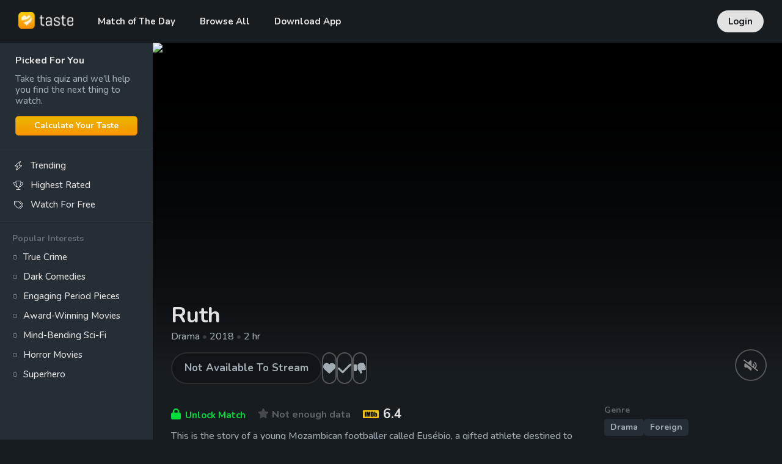

--- FILE ---
content_type: text/html; charset=utf-8
request_url: https://www.taste.io/movies/ruth
body_size: 10245
content:
<!DOCTYPE html><html lang="en"><head><meta charSet="utf-8"/><meta property="fb:app_id" content="112731412395918"/><meta property="og:type" content="website"/><link rel="canonical" href="https://www.taste.io/movies/ruth"/><meta name="application-name" content="Taste"/><meta name="apple-mobile-web-app-capable" content="yes"/><meta name="apple-mobile-web-app-status-bar-style" content="default"/><meta name="apple-mobile-web-app-title" content="Taste"/><meta name="format-detection" content="telephone=no"/><meta name="mobile-web-app-capable" content="yes"/><meta name="theme-color" content="#171c21"/><meta name="apple-itunes-app" content="app-id=1361180197"/><meta name="al:ios:url" content="https://itunes.apple.com/us/app/taste-movie-recommendations/id1361180197?mt=8"/><meta name="al:ios:app_store_id" content="1361180197"/><meta name="al:ios:app_name" content="Taste"/><meta name="al:android:url" content="https://play.google.com/store/apps/details?id=com.tasteio"/><meta name="al:android:app_name" content="Taste"/><meta name="al:android:package" content="com.tasteio"/><meta name="al:web:url" content="https://www.taste.io"/><link rel="apple-touch-icon" sizes="180x180" href="/icons/apple-touch-icon.png"/><link rel="shortcut icon" href="/icons/favicon.ico"/><link rel="manifest" href="/manifest.json"/><meta name="viewport" content="width=device-width, initial-scale=1, minimum-scale=1, maximum-scale=5"/><link href="/opensearch" rel="search" title="Taste" type="application/opensearchdescription+xml"/><link href="ios-app://1361180197" rel="alternate"/><link href="android-app://com.tasteio" rel="alternate"/><script type="application/ld+json">{"@context":"https://schema.org","@type":"Organization","logo":"https://www.taste.io/icons/icon-512x512.png","url":"https://www.taste.io"}</script><script type="application/ld+json">{"@context":"https://schema.org","@type":"Corporation","@id":"https://www.taste.io","logo":"https://www.taste.io/icons/icon-512x512.png","legalName":"Taste Labs, Inc","name":"Taste","sameAs":["https://www.taste.io"],"url":"https://www.taste.io","address":{"@type":"PostalAddress","streetAddress":"833 Broadway, Second Floor","addressLocality":"New York","addressRegion":"NY","postalCode":"10003","addressCountry":"US"}}</script><script type="application/ld+json">{"@context":"https://schema.org","@type":"Movie","name":"Ruth","url":"https://www.taste.io/movies/ruth","image":null,"genre":["Drama","Foreign"],"contentRating":null,"description":"This is the story of a young Mozambican footballer called Eusébio, a gifted athlete destined to great achievements, coveted by rival clubs, Sporting and Benfica, which ends up hiring him. Blackmail, kidnapping attempts, ministers involved, press hysteria and huge money offers make the story of this football transfer into a saga evolving between the two continents. It ends up when the legend begins: with Eusébio’s first match at the Benfica Stadium.","aggregateRating":{"@type":"AggregateRating","ratingValue":null,"bestRating":10,"worstRating":1,"ratingCount":1},"duration":"PT2H0M","datePublished":"2018-05-03","trailer":{"@type":"VideoObject","contentUrl":"https://www.youtube.com/watch?v=EEGP3FHzLdA","embedUrl":"https://www.youtube.com/embed/EEGP3FHzLdA","thumbnailUrl":"https://img.youtube.com/vi/EEGP3FHzLdA/0.jpg"},"director":[{"@type":"Person","name":"António Pinhão Botelho","sameAs":"https://www.taste.io/people/antonio-pinhao-botelho","image":"https://image.tmdb.org/t/p/w500/yI7uGqv14vDld0udf4dVYkKFPqT.jpg"}],"author":[{"@type":"Person","name":"Leonor Pinhão","sameAs":"https://www.taste.io/people/leonor-pinhao","image":"https://image.tmdb.org/t/p/w500/rm4AqhCASwdNZCm2KsUoI6ymFJd.jpg"}],"actor":[{"@type":"Person","name":"Igor Regalla","sameAs":"https://www.taste.io/people/igor-regalla","image":"https://image.tmdb.org/t/p/w500/eMDNRoDxPK5vS5n8SobeXmAEFD8.jpg"},{"@type":"Person","name":"Josefina Massango","sameAs":"https://www.taste.io/people/josefina-massango","image":""},{"@type":"Person","name":"Paulo Furtado","sameAs":"https://www.taste.io/people/paulo-furtado","image":"https://image.tmdb.org/t/p/w500/iA2L46DMPfp2DzBD1I2k2rFk9dG.jpg"},{"@type":"Person","name":"J.P. Simões","sameAs":"https://www.taste.io/people/j-p-simoes","image":"https://image.tmdb.org/t/p/w500/mHri6Xx7A9jF0LcSLgbpMtRLKSw.jpg"},{"@type":"Person","name":"Álvaro Correia","sameAs":"https://www.taste.io/people/alvaro-correia","image":"https://image.tmdb.org/t/p/w500/pjWV216na9VXaEgvrh7wd0Xv45M.jpg"},{"@type":"Person","name":"José Raposo","sameAs":"https://www.taste.io/people/jose-raposo","image":"https://image.tmdb.org/t/p/w500/rsEzOZKm72IdY2zv7MFhw01ZAeh.jpg"},{"@type":"Person","name":"António Simão","sameAs":"https://www.taste.io/people/antonio-simao","image":"https://image.tmdb.org/t/p/w500/2YJmDcHjppTfxqArgJS2JFXdgsq.jpg"},{"@type":"Person","name":"António Nipita","sameAs":"https://www.taste.io/people/antonio-nipita","image":""},{"@type":"Person","name":"Mauro Hermínio","sameAs":"https://www.taste.io/people/mauro-herminio","image":"https://image.tmdb.org/t/p/w500/gSulckMRco99XsJbgn5fqaumlIH.jpg"},{"@type":"Person","name":"Pedro Inês","sameAs":"https://www.taste.io/people/pedro-ines","image":"https://image.tmdb.org/t/p/w500/l4Gtgwhy8ieYBIuD9HjAESewFFx.jpg"}]}</script><script type="application/ld+json">{"@context":"https://schema.org","@type":"BreadcrumbList","itemListElement":[{"@type":"ListItem","position":1,"item":{"@id":"https://www.taste.io/browse?category=movies","name":"Movies"}},{"@type":"ListItem","position":2,"item":{"@id":"https://www.taste.io/movies/ruth","name":"Ruth"}}]}</script><title>Ruth (2018) - Taste</title><meta name="robots" content="index,follow"/><meta name="description" content="This is the story of a young Mozambican footballer called Eusébio, a gifted athlete destined to great achievements, coveted by rival clubs, Sporting and Benfica, which ends up hiring him. Blackmail, kidnapping attempts, ministers involved, press hysteria and huge money offers make the story of th..."/><meta property="og:title" content="Ruth (2018)"/><meta property="og:description" content="This is the story of a young Mozambican footballer called Eusébio, a gifted athlete destined to great achievements, coveted by rival clubs, Sporting and Benfica, which ends up hiring him. Blackmail, kidnapping attempts, ministers involved, press hysteria and huge money offers make the story of th..."/><meta property="og:url" content="https://www.taste.io/movies/ruth"/><meta property="og:image" content="https://image.tmdb.org/t/p/w500/AiUCzM6szlqiuV7X4vNRwgF9hr4.jpg"/><meta property="og:image:width" content="500"/><meta property="og:image:height" content="750"/><meta name="next-head-count" content="39"/><link rel="preconnect" href="https://fonts.gstatic.com" crossorigin /><link rel="preload" href="/_next/static/css/29343847c877ddef.css" as="style"/><link rel="stylesheet" href="/_next/static/css/29343847c877ddef.css" data-n-g=""/><link rel="preload" href="/_next/static/css/783fe83502d21493.css" as="style"/><link rel="stylesheet" href="/_next/static/css/783fe83502d21493.css" data-n-p=""/><link rel="preload" href="/_next/static/css/3dac631a1e3c2ced.css" as="style"/><link rel="stylesheet" href="/_next/static/css/3dac631a1e3c2ced.css" data-n-p=""/><link rel="preload" href="/_next/static/css/4b00585bf45579af.css" as="style"/><link rel="stylesheet" href="/_next/static/css/4b00585bf45579af.css"/><noscript data-n-css=""></noscript><script defer="" nomodule="" src="/_next/static/chunks/polyfills-c67a75d1b6f99dc8.js"></script><script defer="" src="/_next/static/chunks/8593.b885e6f007372c8e.js"></script><script src="/_next/static/chunks/webpack-7023a82ed90f79d0.js" defer=""></script><script src="/_next/static/chunks/framework-2114f3935436c3d0.js" defer=""></script><script src="/_next/static/chunks/main-343dd4df5856cd32.js" defer=""></script><script src="/_next/static/chunks/pages/_app-1d9dbf14e3ba8500.js" defer=""></script><script src="/_next/static/chunks/4db5f4ac-5d2f09363390b809.js" defer=""></script><script src="/_next/static/chunks/986-6adb6f6695c9d9e1.js" defer=""></script><script src="/_next/static/chunks/140-c549a68bf74faa89.js" defer=""></script><script src="/_next/static/chunks/9367-84fc219f663c7afd.js" defer=""></script><script src="/_next/static/chunks/952-182e0b83a48706ef.js" defer=""></script><script src="/_next/static/chunks/6609-74d7800c9ba0fb9d.js" defer=""></script><script src="/_next/static/chunks/4567-b170987123013923.js" defer=""></script><script src="/_next/static/chunks/9059-1bda0a7928fbc5ce.js" defer=""></script><script src="/_next/static/chunks/5723-d63d145caecb1caf.js" defer=""></script><script src="/_next/static/chunks/5656-2d12bd837a834985.js" defer=""></script><script src="/_next/static/chunks/pages/%5Bcategory%5D/%5Bslug%5D-1c12fb6e5961a90a.js" defer=""></script><script src="/_next/static/h06DaRSJjtrMLOLHsI46Q/_buildManifest.js" defer=""></script><script src="/_next/static/h06DaRSJjtrMLOLHsI46Q/_ssgManifest.js" defer=""></script><style id="__jsx-1582489140">#nprogress{pointer-events:none}#nprogress .bar{background:#89959b;position:fixed;z-index:9999;top:0;left:0;width:100%;height:2px}#nprogress .peg{display:block;position:absolute;right:0px;width:100px;height:100%;-webkit-box-shadow:0 0 10px #89959b,0 0 5px #89959b;-moz-box-shadow:0 0 10px #89959b,0 0 5px #89959b;box-shadow:0 0 10px #89959b,0 0 5px #89959b;opacity:1;-webkit-transform:rotate(3deg)translate(0px,-4px);-ms-transform:rotate(3deg)translate(0px,-4px);-moz-transform:rotate(3deg)translate(0px,-4px);-o-transform:rotate(3deg)translate(0px,-4px);transform:rotate(3deg)translate(0px,-4px)}#nprogress .spinner{display:block;position:fixed;z-index:1031;top:15px;right:15px}#nprogress .spinner-icon{width:18px;height:18px;-webkit-box-sizing:border-box;-moz-box-sizing:border-box;box-sizing:border-box;border:solid 2px transparent;border-top-color:#89959b;border-left-color:#89959b;-webkit-border-radius:50%;-moz-border-radius:50%;border-radius:50%;-webkit-animation:nprogresss-spinner 400ms linear infinite;-moz-animation:nprogress-spinner 400ms linear infinite;-o-animation:nprogress-spinner 400ms linear infinite;animation:nprogress-spinner 400ms linear infinite}.nprogress-custom-parent{overflow:hidden;position:relative}.nprogress-custom-parent #nprogress .spinner,.nprogress-custom-parent #nprogress .bar{position:absolute}@-webkit-keyframes nprogress-spinner{0%{-webkit-transform:rotate(0deg)}100%{-webkit-transform:rotate(360deg)}}@-webkit-keyframes nprogress-spinner{0%{-webkit-transform:rotate(0deg);transform:rotate(0deg)}100%{-webkit-transform:rotate(360deg);transform:rotate(360deg)}}@-moz-keyframes nprogress-spinner{0%{-moz-transform:rotate(0deg);transform:rotate(0deg)}100%{-moz-transform:rotate(360deg);transform:rotate(360deg)}}@-o-keyframes nprogress-spinner{0%{-o-transform:rotate(0deg);transform:rotate(0deg)}100%{-o-transform:rotate(360deg);transform:rotate(360deg)}}@keyframes nprogress-spinner{0%{-webkit-transform:rotate(0deg);-moz-transform:rotate(0deg);-o-transform:rotate(0deg);transform:rotate(0deg)}100%{-webkit-transform:rotate(360deg);-moz-transform:rotate(360deg);-o-transform:rotate(360deg);transform:rotate(360deg)}}</style><style data-href="https://fonts.googleapis.com/css2?family=Nunito:wght@500;700&display=swap">@font-face{font-family:'Nunito';font-style:normal;font-weight:500;font-display:swap;src:url(https://fonts.gstatic.com/l/font?kit=XRXI3I6Li01BKofiOc5wtlZ2di8HDIkhRTA&skey=27bb6aa8eea8a5e7&v=v32) format('woff')}@font-face{font-family:'Nunito';font-style:normal;font-weight:700;font-display:swap;src:url(https://fonts.gstatic.com/l/font?kit=XRXI3I6Li01BKofiOc5wtlZ2di8HDFwmRTA&skey=27bb6aa8eea8a5e7&v=v32) format('woff')}@font-face{font-family:'Nunito';font-style:normal;font-weight:500;font-display:swap;src:url(https://fonts.gstatic.com/s/nunito/v32/XRXV3I6Li01BKofIOOaBTMnFcQIG.woff2) format('woff2');unicode-range:U+0460-052F,U+1C80-1C8A,U+20B4,U+2DE0-2DFF,U+A640-A69F,U+FE2E-FE2F}@font-face{font-family:'Nunito';font-style:normal;font-weight:500;font-display:swap;src:url(https://fonts.gstatic.com/s/nunito/v32/XRXV3I6Li01BKofIMeaBTMnFcQIG.woff2) format('woff2');unicode-range:U+0301,U+0400-045F,U+0490-0491,U+04B0-04B1,U+2116}@font-face{font-family:'Nunito';font-style:normal;font-weight:500;font-display:swap;src:url(https://fonts.gstatic.com/s/nunito/v32/XRXV3I6Li01BKofIOuaBTMnFcQIG.woff2) format('woff2');unicode-range:U+0102-0103,U+0110-0111,U+0128-0129,U+0168-0169,U+01A0-01A1,U+01AF-01B0,U+0300-0301,U+0303-0304,U+0308-0309,U+0323,U+0329,U+1EA0-1EF9,U+20AB}@font-face{font-family:'Nunito';font-style:normal;font-weight:500;font-display:swap;src:url(https://fonts.gstatic.com/s/nunito/v32/XRXV3I6Li01BKofIO-aBTMnFcQIG.woff2) format('woff2');unicode-range:U+0100-02BA,U+02BD-02C5,U+02C7-02CC,U+02CE-02D7,U+02DD-02FF,U+0304,U+0308,U+0329,U+1D00-1DBF,U+1E00-1E9F,U+1EF2-1EFF,U+2020,U+20A0-20AB,U+20AD-20C0,U+2113,U+2C60-2C7F,U+A720-A7FF}@font-face{font-family:'Nunito';font-style:normal;font-weight:500;font-display:swap;src:url(https://fonts.gstatic.com/s/nunito/v32/XRXV3I6Li01BKofINeaBTMnFcQ.woff2) format('woff2');unicode-range:U+0000-00FF,U+0131,U+0152-0153,U+02BB-02BC,U+02C6,U+02DA,U+02DC,U+0304,U+0308,U+0329,U+2000-206F,U+20AC,U+2122,U+2191,U+2193,U+2212,U+2215,U+FEFF,U+FFFD}@font-face{font-family:'Nunito';font-style:normal;font-weight:700;font-display:swap;src:url(https://fonts.gstatic.com/s/nunito/v32/XRXV3I6Li01BKofIOOaBTMnFcQIG.woff2) format('woff2');unicode-range:U+0460-052F,U+1C80-1C8A,U+20B4,U+2DE0-2DFF,U+A640-A69F,U+FE2E-FE2F}@font-face{font-family:'Nunito';font-style:normal;font-weight:700;font-display:swap;src:url(https://fonts.gstatic.com/s/nunito/v32/XRXV3I6Li01BKofIMeaBTMnFcQIG.woff2) format('woff2');unicode-range:U+0301,U+0400-045F,U+0490-0491,U+04B0-04B1,U+2116}@font-face{font-family:'Nunito';font-style:normal;font-weight:700;font-display:swap;src:url(https://fonts.gstatic.com/s/nunito/v32/XRXV3I6Li01BKofIOuaBTMnFcQIG.woff2) format('woff2');unicode-range:U+0102-0103,U+0110-0111,U+0128-0129,U+0168-0169,U+01A0-01A1,U+01AF-01B0,U+0300-0301,U+0303-0304,U+0308-0309,U+0323,U+0329,U+1EA0-1EF9,U+20AB}@font-face{font-family:'Nunito';font-style:normal;font-weight:700;font-display:swap;src:url(https://fonts.gstatic.com/s/nunito/v32/XRXV3I6Li01BKofIO-aBTMnFcQIG.woff2) format('woff2');unicode-range:U+0100-02BA,U+02BD-02C5,U+02C7-02CC,U+02CE-02D7,U+02DD-02FF,U+0304,U+0308,U+0329,U+1D00-1DBF,U+1E00-1E9F,U+1EF2-1EFF,U+2020,U+20A0-20AB,U+20AD-20C0,U+2113,U+2C60-2C7F,U+A720-A7FF}@font-face{font-family:'Nunito';font-style:normal;font-weight:700;font-display:swap;src:url(https://fonts.gstatic.com/s/nunito/v32/XRXV3I6Li01BKofINeaBTMnFcQ.woff2) format('woff2');unicode-range:U+0000-00FF,U+0131,U+0152-0153,U+02BB-02BC,U+02C6,U+02DA,U+02DC,U+0304,U+0308,U+0329,U+2000-206F,U+20AC,U+2122,U+2191,U+2193,U+2212,U+2215,U+FEFF,U+FFFD}</style></head><body><div id="__next"><header class="styles_header__1Ps44"><div class="container"><div class="styles_inner__502LJ"><div class="styles_primary__6uzJD no-select"><div class="styles_logo__RM427"><a href="/"><img alt="Taste" loading="lazy" width="90" height="27" decoding="async" data-nimg="1" style="color:transparent" srcSet="/_next/image?url=%2Fimages%2Flogo-light.png&amp;w=96&amp;q=75 1x, /_next/image?url=%2Fimages%2Flogo-light.png&amp;w=256&amp;q=75 2x" src="/_next/image?url=%2Fimages%2Flogo-light.png&amp;w=256&amp;q=75"/><div class="styles_cover__MX_7_"></div></a></div><div class="styles_menu__XWDry"><span class="styles_item__a5ltm"><a class="" href="/">Match of The Day</a></span><span class="styles_item__a5ltm"><div class="styles_dropdown__iURFm styles_profile__H_CJa"><a class="" href="/explore">Browse All</a></div></span><span class="styles_item__a5ltm"><a class="" href="/download-app">Download App</a></span></div></div><div class="styles_login__hvaFx no-select"><a href="/login">Login</a></div><div class="styles_burger__m6c7z" aria-hidden="true"><input type="checkbox"/><span></span><span></span><span></span><span></span><div class="styles_burgerMenu__sEU92"><div class="styles_burgerMenuContainer__Z_juc"><div class="styles_mobile_list_menu__B37Zm"><a href="/">Match of The Day</a><a href="/explore">Browse All</a><a href="/download-app">Download App</a></div><div class="styles_mobile_secondary_menu__SPL7l"><div>Browse</div><a href="/browse/trending">Trending</a><a href="/browse/highest-rated">Highest Rated</a><a href="/browse/hidden-gems">Hidden Gems</a><a href="/browse/classics">Classics</a><a href="/users/me/saved">Saved</a></div><div class="styles_mobile_secondary_menu__SPL7l"><div>Popular Interests</div><a href="/browse/true-crime">True Crime</a><a href="/browse/dark-comedies">Dark Comedies</a><a href="/browse/engaging-period-pieces">Engaging Period Pieces</a><a href="/browse/award-winning-movies">Award-Winning Movies</a><a href="/browse/mind-bending-sci-fi">Mind-Bending Sci-Fi</a><a href="/browse/horror">Horror Movies</a><a href="/browse/superhero">Superhero</a></div><div class="styles_mobile_secondary_menu__SPL7l"><div>Company</div><a href="/about">About</a><a href="/about#faq">FAQ</a><a href="/press">Press</a><a href="https://blog.taste.io" target="_blank" rel="noreferrer">Blog</a><a href="https://www.facebook.com/thetasteapp" target="_blank" rel="noreferrer">Contact</a><a href="https://www.linkedin.com/company/taste-labs/jobs" target="_blank" rel="noreferrer">Jobs</a></div><div class="styles_mobile_secondary_menu__SPL7l"><a href="/login">Login</a></div></div></div></div></div></div></header><div class="styles_spacer__q2RiW"></div><div id="page" class="styles_wrapper__asUeu"><div class="container sidebar"><div class="styles_container__3saFw"><div class="styles_sidebar__0tETR"></div><div id="main" class="styles_main__c9OKq"><div><div><div class="styles_container__AEWrU styles_element__EHv5I"><div class="styles_bodyContainer__UroG1 no-select"><div class="styles_body__tzHDs"><div class="styles_overlay__2FtW_ styles_visible__uFIMh"><img alt="Ruth" rel="preload" loading="lazy" decoding="async" data-nimg="fill" style="position:absolute;height:100%;width:100%;left:0;top:0;right:0;bottom:0;object-fit:cover;object-position:center;color:transparent" src="https://www.themoviedb.org/t/p/original/rqI0mDCZS3AgQeXvnzAJWAZ7zfw.jpg"/></div></div><div class="styles_gradient__5uBBW"></div></div><div class="styles_info__gJx2I element-container"><div class="styles_infoInner__f6ZwC"><h1 class="styles_title__wdD7h">Ruth</h1><div class="styles_details__Ti0nY"><span>Drama<span class="styles_separator__yQzVk"> • </span></span><span>2018<span class="styles_separator__yQzVk"> • </span></span><span>2 hr</span></div><div class="styles_buttons__7_KqJ"><div class="styles_buttonsWatch__Nn82G styles_buttonsWatchFloat__VedbC"><div class="styles_container__MfRFH styles_element__fpDQz styles_float__9ruQp no-select"><button type="button" class="styles_button__NSwD6" disabled="">Not Available To Stream</button></div></div><div class="styles_container__8zDXK styles_item__AzAcG no-select"><div class="styles_inner__6ztJN"><div class="styles_actions__9nGSn"><div class="styles_action__PfyaI styles_save__WzCwT" aria-hidden="true"><svg aria-hidden="true" focusable="false" data-prefix="fas" data-icon="heart" class="svg-inline--fa fa-heart " role="img" xmlns="http://www.w3.org/2000/svg" viewBox="0 0 512 512"><path fill="currentColor" d="M47.6 300.4L228.3 469.1c7.5 7 17.4 10.9 27.7 10.9s20.2-3.9 27.7-10.9L464.4 300.4c30.4-28.3 47.6-68 47.6-109.5v-5.8c0-69.9-50.5-129.5-119.4-141C347 36.5 300.6 51.4 268 84L256 96 244 84c-32.6-32.6-79-47.5-124.6-39.9C50.5 55.6 0 115.2 0 185.1v5.8c0 41.5 17.2 81.2 47.6 109.5z"></path></svg><span class="styles_label__Wicng">Save</span><span class="styles_tooltip__KUNu7">Add to Saved</span></div><div class="styles_separator__ouf3T"></div><div class="styles_action__PfyaI styles_seen___ViVZ" aria-hidden="true"><svg aria-hidden="true" focusable="false" data-prefix="fas" data-icon="check" class="svg-inline--fa fa-check " role="img" xmlns="http://www.w3.org/2000/svg" viewBox="0 0 448 512"><path fill="currentColor" d="M438.6 105.4c12.5 12.5 12.5 32.8 0 45.3l-256 256c-12.5 12.5-32.8 12.5-45.3 0l-128-128c-12.5-12.5-12.5-32.8 0-45.3s32.8-12.5 45.3 0L160 338.7 393.4 105.4c12.5-12.5 32.8-12.5 45.3 0z"></path></svg><span class="styles_label__Wicng">Seen</span><span class="styles_tooltip__KUNu7">Mark as Seen</span></div><div class="styles_separator__ouf3T"></div><div class="styles_action__PfyaI styles_hide__bQMxB" aria-hidden="true"><svg aria-hidden="true" focusable="false" data-prefix="fas" data-icon="thumbs-down" class="svg-inline--fa fa-thumbs-down " role="img" xmlns="http://www.w3.org/2000/svg" viewBox="0 0 512 512"><path fill="currentColor" d="M313.4 479.1c26-5.2 42.9-30.5 37.7-56.5l-2.3-11.4c-5.3-26.7-15.1-52.1-28.8-75.2H464c26.5 0 48-21.5 48-48c0-18.5-10.5-34.6-25.9-42.6C497 236.6 504 223.1 504 208c0-23.4-16.8-42.9-38.9-47.1c4.4-7.3 6.9-15.8 6.9-24.9c0-21.3-13.9-39.4-33.1-45.6c.7-3.3 1.1-6.8 1.1-10.4c0-26.5-21.5-48-48-48H294.5c-19 0-37.5 5.6-53.3 16.1L202.7 73.8C176 91.6 160 121.6 160 153.7V192v48 24.9c0 29.2 13.3 56.7 36 75l7.4 5.9c26.5 21.2 44.6 51 51.2 84.2l2.3 11.4c5.2 26 30.5 42.9 56.5 37.7zM32 384H96c17.7 0 32-14.3 32-32V128c0-17.7-14.3-32-32-32H32C14.3 96 0 110.3 0 128V352c0 17.7 14.3 32 32 32z"></path></svg><span class="styles_label__Wicng">Hide</span><span class="styles_tooltip__KUNu7">Hide</span></div></div></div></div></div></div></div><div class="styles_controls__LP7_S"><div class="styles_btns__AcWwh"><button type="button" class="styles_btn__UJgeb" aria-label="Mute"><svg aria-hidden="true" focusable="false" data-prefix="fas" data-icon="volume-slash" class="svg-inline--fa fa-volume-slash " role="img" xmlns="http://www.w3.org/2000/svg" viewBox="0 0 640 512"><path fill="currentColor" d="M38.8 5.1C28.4-3.1 13.3-1.2 5.1 9.2S-1.2 34.7 9.2 42.9l592 464c10.4 8.2 25.5 6.3 33.7-4.1s6.3-25.5-4.1-33.7L525.1 386.2C556.7 352 576 306.3 576 256c0-60.1-27.7-113.8-70.9-149c-10.3-8.4-25.4-6.8-33.8 3.5s-6.8 25.4 3.5 33.8C507.3 170.7 528 210.9 528 256c0 39.1-15.6 74.5-40.9 100.5L449 326.6c19-17.5 31-42.7 31-70.6c0-30.1-13.9-56.9-35.4-74.5c-10.3-8.4-25.4-6.8-33.8 3.5s-6.8 25.4 3.5 33.8C425.1 227.6 432 241 432 256s-6.9 28.4-17.7 37.3c-1.3 1-2.4 2.2-3.4 3.4L352 250.6V64c0-12.6-7.4-24-18.9-29.2s-25-3.1-34.4 5.3L197.8 129.8 38.8 5.1zM352 373.3L82.9 161.3C53.8 167.4 32 193.1 32 224v64c0 35.3 28.7 64 64 64h67.8L298.7 471.9c9.4 8.4 22.9 10.4 34.4 5.3S352 460.6 352 448V373.3z"></path></svg></button></div></div></div><div class="styles_container__xTkJZ element-container no-select"><div class="styles_rating__A281f styles_unlock__1R7sI" style="color:#00db3e" aria-hidden="true"><div class="styles_lock__ID2pw"><svg aria-hidden="true" focusable="false" data-prefix="fas" data-icon="lock" class="svg-inline--fa fa-lock " role="img" xmlns="http://www.w3.org/2000/svg" viewBox="0 0 448 512"><path fill="currentColor" d="M144 144v48H304V144c0-44.2-35.8-80-80-80s-80 35.8-80 80zM80 192V144C80 64.5 144.5 0 224 0s144 64.5 144 144v48h16c35.3 0 64 28.7 64 64V448c0 35.3-28.7 64-64 64H64c-35.3 0-64-28.7-64-64V256c0-35.3 28.7-64 64-64H80z"></path></svg></div><div class="styles_lockSmall__OGT6V"><svg aria-hidden="true" focusable="false" data-prefix="fas" data-icon="percent" class="svg-inline--fa fa-percent " role="img" xmlns="http://www.w3.org/2000/svg" viewBox="0 0 384 512"><path fill="currentColor" d="M374.6 118.6c12.5-12.5 12.5-32.8 0-45.3s-32.8-12.5-45.3 0l-320 320c-12.5 12.5-12.5 32.8 0 45.3s32.8 12.5 45.3 0l320-320zM128 128A64 64 0 1 0 0 128a64 64 0 1 0 128 0zM384 384a64 64 0 1 0 -128 0 64 64 0 1 0 128 0z"></path></svg></div><span class="styles_match__3AWLx">Unlock<span class="styles_matchLong__XKWmo"> Match</span></span></div><div class="styles_rating__A281f"><div class="styles_star__rESNm"><svg aria-hidden="true" focusable="false" data-prefix="fas" data-icon="star" class="svg-inline--fa fa-star " role="img" xmlns="http://www.w3.org/2000/svg" viewBox="0 0 576 512" color="rgba(255,255,255,0.2)"><path fill="currentColor" d="M316.9 18C311.6 7 300.4 0 288.1 0s-23.4 7-28.8 18L195 150.3 51.4 171.5c-12 1.8-22 10.2-25.7 21.7s-.7 24.2 7.9 32.7L137.8 329 113.2 474.7c-2 12 3 24.2 12.9 31.3s23 8 33.8 2.3l128.3-68.5 128.3 68.5c10.8 5.7 23.9 4.9 33.8-2.3s14.9-19.3 12.9-31.3L438.5 329 542.7 225.9c8.6-8.5 11.7-21.2 7.9-32.7s-13.7-19.9-25.7-21.7L381.2 150.3 316.9 18z"></path></svg></div><div class="styles_empty__l64x_"><span>Not enough data</span></div></div><div><div class="styles_rating__A281f"><div class="styles_imdb__Yc6ce"><img alt="IMDb" loading="lazy" width="26" height="13" decoding="async" data-nimg="1" style="color:transparent" srcSet="/_next/image?url=%2Fimages%2Ficons%2Fimdb.png&amp;w=32&amp;q=75 1x, /_next/image?url=%2Fimages%2Ficons%2Fimdb.png&amp;w=64&amp;q=75 2x" src="/_next/image?url=%2Fimages%2Ficons%2Fimdb.png&amp;w=64&amp;q=75"/></div><span>6.4</span></div></div></div><div class="styles_container__CIjV4"><div class="styles_border__5HJfc"></div><div class="styles_inner__8QhHX element-container"><div class="styles_body__Q_n1O"><div class="styles_description__J0_DC" aria-hidden="true"><p class="m-0 text-muted">This is the story of a young Mozambican footballer called Eusébio, a gifted athlete destined to great achievements, coveted by rival clubs, Sporting and Benfica, which ends up hiring him. Blackmail, kidnapping attempts, ministers involved, press hysteria and huge money offers make the story of this football transfer into a saga evolving between the two continents. It ends up when the legend begins: with Eusébio’s first match at the Benfica Stadium.</p><div class="styles_gradient__lSd1M"></div></div><div class="styles_peopleContainer__DpqCZ"><div class="styles_people__XIO53"><h4>Starring</h4><p><span><a href="/people/igor-regalla">Igor Regalla</a>, </span><span><a href="/people/josefina-massango">Josefina Massango</a>, </span><span><a href="/people/paulo-furtado">Paulo Furtado</a>, </span><span><a href="/people/j-p-simoes">J.P. Simões</a>, </span><span><a href="/people/alvaro-correia">Álvaro Correia</a></span></p></div><div class="styles_peopleWrap__087Ni"><div class="styles_people__XIO53"><h4>Directed By</h4><p><span><a href="/people/antonio-pinhao-botelho">António Pinhão Botelho</a></span></p></div><div class="styles_people__XIO53"><h4>Written By</h4><p><span><a href="/people/leonor-pinhao">Leonor Pinhão</a></span></p></div></div></div></div><div class="styles_sidebar__4uHnV"><div class="styles_sidebarInner__fzzoO"><div class="styles_info__svjqL"><h4>Genre</h4><div class="styles_links__mCPgW"><a class="styles_link__ZT8YE" href="/browse/drama">Drama</a><a class="styles_link__ZT8YE" href="/browse/foreign">Foreign</a></div></div><div class="styles_info__svjqL"><h4>Release Date</h4><p>May 3, 2018</p></div></div></div></div></div><div class="styles_container__tkjm1 element-container"><div class="styles_border__fpRoY"></div><h3>User Reviews</h3><div class="styles_empty__OR22f"><p>You&#x27;re a pioneer! Be the first to post a review.</p></div></div><div class="styles_container__LnRVH ellipsis no-select"><div class="styles_scroll__yGFDo"><div class="styles_inner__OtEt9 element-container"><button type="button" class="styles_active__5Bf5D">Trailers &amp; Clips</button><button type="button" class="">Details</button></div></div></div><div class="styles_container__b1ERf" style="display:none"><div class="element-container"><div class="styles_items__isKjf"></div><div class="hidden"><a href="/collections/null">View Collection</a></div></div></div><div class="styles_container__bCHBb" style="display:none"><div class="element-container"><div class="styles_items__IKCXE"></div><div class="styles_more__hTCMG"><a href="/movies/like/ruth">View All</a></div></div></div><div class="styles_container__pBYeJ"><div class="element-container"><div class="styles_items__pPR_5"><div class="styles_episode__1jua_ styles_episodePlayable__AOHPo"><button type="button" class="styles_top__BWRyU"><img alt="" loading="lazy" decoding="async" data-nimg="fill" style="position:absolute;height:100%;width:100%;left:0;top:0;right:0;bottom:0;object-fit:cover;object-position:center;color:transparent" src="https://img.youtube.com/vi/EEGP3FHzLdA/hqdefault.jpg"/><div class="styles_overlay__u_5Pg"><div class="styles_play__Y8UFZ"><div><svg aria-hidden="true" focusable="false" data-prefix="fas" data-icon="play" class="svg-inline--fa fa-play " role="img" xmlns="http://www.w3.org/2000/svg" viewBox="0 0 384 512"><path fill="currentColor" d="M73 39c-14.8-9.1-33.4-9.4-48.5-.9S0 62.6 0 80V432c0 17.4 9.4 33.4 24.5 41.9s33.7 8.1 48.5-.9L361 297c14.3-8.7 23-24.2 23-41s-8.7-32.2-23-41L73 39z"></path></svg></div></div></div></button><div class="styles_info__VVsH7"><div class="styles_name__eiUhj">Trailer</div></div><div class="styles_description__iCueQ">RUTH - Trailer</div></div></div></div></div><div style="display:none"><div class="styles_container__CzVaw"><div class="styles_border__8lmZH"></div><div class="element-container"><h3>Cast &amp; Crew</h3></div><div class="styles_scroll__aMomH"><div class="styles_inner__OSUCF"><div class="styles_slideContainer__QmSwg styles_side__lCzoJ"></div><div class="styles_slideContainer__QmSwg styles_director__FsPuk"><a class="styles_slide__40DEN" href="/people/antonio-pinhao-botelho"><div class="styles_image__gJ58G"><img alt="António Pinhão Botelho" loading="lazy" width="100" height="150" decoding="async" data-nimg="1" style="color:transparent" src="https://image.tmdb.org/t/p/w500/yI7uGqv14vDld0udf4dVYkKFPqT.jpg"/><div></div></div><div class="styles_name__Ph4p0">António Pinhão Botelho</div></a></div><div class="styles_slideContainer__QmSwg styles_cast__4q1dg"><a class="styles_slide__40DEN" href="/people/igor-regalla"><div class="styles_image__gJ58G"><img alt="Igor Regalla" loading="lazy" width="100" height="150" decoding="async" data-nimg="1" style="color:transparent" src="https://image.tmdb.org/t/p/w500/eMDNRoDxPK5vS5n8SobeXmAEFD8.jpg"/><div></div></div><div class="styles_name__Ph4p0">Igor<br/>Regalla</div></a></div><div class="styles_slideContainer__QmSwg styles_cast__4q1dg"><a class="styles_slide__40DEN" href="/people/josefina-massango"><div class="styles_image__gJ58G"><img alt="Josefina Massango" loading="lazy" width="100" height="150" decoding="async" data-nimg="1" style="color:transparent" src="/images/image-coming-soon-person-v2.png"/><div></div></div><div class="styles_name__Ph4p0">Josefina<br/>Massango</div></a></div><div class="styles_slideContainer__QmSwg styles_cast__4q1dg"><a class="styles_slide__40DEN" href="/people/paulo-furtado"><div class="styles_image__gJ58G"><img alt="Paulo Furtado" loading="lazy" width="100" height="150" decoding="async" data-nimg="1" style="color:transparent" src="https://image.tmdb.org/t/p/w500/iA2L46DMPfp2DzBD1I2k2rFk9dG.jpg"/><div></div></div><div class="styles_name__Ph4p0">Paulo<br/>Furtado</div></a></div><div class="styles_slideContainer__QmSwg styles_cast__4q1dg"><a class="styles_slide__40DEN" href="/people/j-p-simoes"><div class="styles_image__gJ58G"><img alt="J.P. Simões" loading="lazy" width="100" height="150" decoding="async" data-nimg="1" style="color:transparent" src="https://image.tmdb.org/t/p/w500/mHri6Xx7A9jF0LcSLgbpMtRLKSw.jpg"/><div></div></div><div class="styles_name__Ph4p0">J.P.<br/>Simões</div></a></div><div class="styles_slideContainer__QmSwg styles_cast__4q1dg"><a class="styles_slide__40DEN" href="/people/alvaro-correia"><div class="styles_image__gJ58G"><img alt="Álvaro Correia" loading="lazy" width="100" height="150" decoding="async" data-nimg="1" style="color:transparent" src="https://image.tmdb.org/t/p/w500/pjWV216na9VXaEgvrh7wd0Xv45M.jpg"/><div></div></div><div class="styles_name__Ph4p0">Álvaro<br/>Correia</div></a></div><div class="styles_slideContainer__QmSwg styles_cast__4q1dg"><a class="styles_slide__40DEN" href="/people/jose-raposo"><div class="styles_image__gJ58G"><img alt="José Raposo" loading="lazy" width="100" height="150" decoding="async" data-nimg="1" style="color:transparent" src="https://image.tmdb.org/t/p/w500/rsEzOZKm72IdY2zv7MFhw01ZAeh.jpg"/><div></div></div><div class="styles_name__Ph4p0">José<br/>Raposo</div></a></div><div class="styles_slideContainer__QmSwg styles_cast__4q1dg"><a class="styles_slide__40DEN" href="/people/antonio-simao"><div class="styles_image__gJ58G"><img alt="António Simão" loading="lazy" width="100" height="150" decoding="async" data-nimg="1" style="color:transparent" src="https://image.tmdb.org/t/p/w500/2YJmDcHjppTfxqArgJS2JFXdgsq.jpg"/><div></div></div><div class="styles_name__Ph4p0">António<br/>Simão</div></a></div><div class="styles_slideContainer__QmSwg styles_cast__4q1dg"><a class="styles_slide__40DEN" href="/people/antonio-nipita"><div class="styles_image__gJ58G"><img alt="António Nipita" loading="lazy" width="100" height="150" decoding="async" data-nimg="1" style="color:transparent" src="/images/image-coming-soon-person-v2.png"/><div></div></div><div class="styles_name__Ph4p0">António<br/>Nipita</div></a></div><div class="styles_slideContainer__QmSwg styles_cast__4q1dg"><a class="styles_slide__40DEN" href="/people/mauro-herminio"><div class="styles_image__gJ58G"><img alt="Mauro Hermínio" loading="lazy" width="100" height="150" decoding="async" data-nimg="1" style="color:transparent" src="https://image.tmdb.org/t/p/w500/gSulckMRco99XsJbgn5fqaumlIH.jpg"/><div></div></div><div class="styles_name__Ph4p0">Mauro<br/>Hermínio</div></a></div><div class="styles_slideContainer__QmSwg styles_cast__4q1dg"><a class="styles_slide__40DEN" href="/people/pedro-ines"><div class="styles_image__gJ58G"><img alt="Pedro Inês" loading="lazy" width="100" height="150" decoding="async" data-nimg="1" style="color:transparent" src="https://image.tmdb.org/t/p/w500/l4Gtgwhy8ieYBIuD9HjAESewFFx.jpg"/><div></div></div><div class="styles_name__Ph4p0">Pedro<br/>Inês</div></a></div><div class="styles_slideContainer__QmSwg styles_writer__5t9S_"><a class="styles_slide__40DEN" href="/people/leonor-pinhao"><div class="styles_image__gJ58G"><img alt="Leonor Pinhão" loading="lazy" width="100" height="150" decoding="async" data-nimg="1" style="color:transparent" src="https://image.tmdb.org/t/p/w500/rm4AqhCASwdNZCm2KsUoI6ymFJd.jpg"/><div></div></div><div class="styles_name__Ph4p0">Leonor<br/>Pinhão</div></a></div><div class="styles_slideContainer__QmSwg styles_side__lCzoJ"></div></div></div></div><div id="availability" class="styles_container__SudN9"><div class="element-container"><h3>Available On<!-- --> <a class="opacity-50" href="/services">(US)</a></h3></div><div class="element-container"><div class="text-muted opacity-50">Not Available.</div><div class="styles_empty__cgaut"></div></div></div></div><div class="styles_container__8MzN_"></div></div><footer class="styles_footer__WgNSD styles_sidebarInner__iUXB_"><div class="container"><div class="styles_body__QT4L6"><div class="styles_menu__08Lbi"><a href="/">Home</a><a href="/explore">Explore</a><a href="/about">About</a><a href="/about#faq">FAQ</a><a href="/press">Press</a><a href="https://blog.taste.io" target="_blank" rel="noreferrer">Blog</a><a href="https://www.facebook.com/thetasteapp" target="_blank" rel="noreferrer">Contact</a><a href="https://www.linkedin.com/company/taste-labs/jobs" target="_blank" rel="noreferrer">Jobs</a></div><div class="styles_social__n4d9t"><a href="https://www.facebook.com/thetasteapp" target="_blank" rel="noreferrer" aria-label="Facebook"><svg aria-hidden="true" focusable="false" data-prefix="fab" data-icon="square-facebook" class="svg-inline--fa fa-square-facebook " role="img" xmlns="http://www.w3.org/2000/svg" viewBox="0 0 448 512"><path fill="currentColor" d="M400 32H48A48 48 0 0 0 0 80v352a48 48 0 0 0 48 48h137.25V327.69h-63V256h63v-54.64c0-62.15 37-96.48 93.67-96.48 27.14 0 55.52 4.84 55.52 4.84v61h-31.27c-30.81 0-40.42 19.12-40.42 38.73V256h68.78l-11 71.69h-57.78V480H400a48 48 0 0 0 48-48V80a48 48 0 0 0-48-48z"></path></svg></a></div></div><div class="styles_legal__jTEQ4"><div>© 2023 Taste Labs, Inc. <span class="hide-medium">All Rights Reserved.</span></div><div class="styles_separator__lw5pK">•</div><div><a href="/privacy-policy">Privacy</a></div><div class="styles_separator__lw5pK">•</div><div><a href="/terms-of-service">Terms</a></div></div></div></footer></div></div></div></div></div><footer class="styles_footer__WgNSD styles_sidebarMain__1TLQC"><div class="container"><div class="styles_body__QT4L6"><div class="styles_menu__08Lbi"><a href="/">Home</a><a href="/explore">Explore</a><a href="/about">About</a><a href="/about#faq">FAQ</a><a href="/press">Press</a><a href="https://blog.taste.io" target="_blank" rel="noreferrer">Blog</a><a href="https://www.facebook.com/thetasteapp" target="_blank" rel="noreferrer">Contact</a><a href="https://www.linkedin.com/company/taste-labs/jobs" target="_blank" rel="noreferrer">Jobs</a></div><div class="styles_social__n4d9t"><a href="https://www.facebook.com/thetasteapp" target="_blank" rel="noreferrer" aria-label="Facebook"><svg aria-hidden="true" focusable="false" data-prefix="fab" data-icon="square-facebook" class="svg-inline--fa fa-square-facebook " role="img" xmlns="http://www.w3.org/2000/svg" viewBox="0 0 448 512"><path fill="currentColor" d="M400 32H48A48 48 0 0 0 0 80v352a48 48 0 0 0 48 48h137.25V327.69h-63V256h63v-54.64c0-62.15 37-96.48 93.67-96.48 27.14 0 55.52 4.84 55.52 4.84v61h-31.27c-30.81 0-40.42 19.12-40.42 38.73V256h68.78l-11 71.69h-57.78V480H400a48 48 0 0 0 48-48V80a48 48 0 0 0-48-48z"></path></svg></a></div></div><div class="styles_legal__jTEQ4"><div>© 2023 Taste Labs, Inc. <span class="hide-medium">All Rights Reserved.</span></div><div class="styles_separator__lw5pK">•</div><div><a href="/privacy-policy">Privacy</a></div><div class="styles_separator__lw5pK">•</div><div><a href="/terms-of-service">Terms</a></div></div></div></footer></div><script id="__NEXT_DATA__" type="application/json">{"props":{"pageProps":{"element":{"category":"movies","slug":"ruth","name":"Ruth","poster":"/AiUCzM6szlqiuV7X4vNRwgF9hr4.jpg","backdrop":"/rqI0mDCZS3AgQeXvnzAJWAZ7zfw.jpg","backdropTitle":null,"description":"This is the story of a young Mozambican footballer called Eusébio, a gifted athlete destined to great achievements, coveted by rival clubs, Sporting and Benfica, which ends up hiring him. Blackmail, kidnapping attempts, ministers involved, press hysteria and huge money offers make the story of this football transfer into a saga evolving between the two continents. It ends up when the legend begins: with Eusébio’s first match at the Benfica Stadium.","reaction":null,"reactions":null,"attributesPreview":{"pace":null,"plot":null,"theme":null,"watchWith":null},"similar":[],"external":{"imdb":{"ratingAverage":6.4,"ratingTotal":296}},"year":2018,"contentRating":null,"trailer":{"key":"EEGP3FHzLdA","site":"YouTube"},"videos":[{"site":"YouTube","name":"RUTH - Trailer","type":"Trailer","key":"EEGP3FHzLdA"}],"genre":["Drama","Foreign"],"streaming":{},"purchase":{},"cast":[{"image":"https://image.tmdb.org/t/p/w500/eMDNRoDxPK5vS5n8SobeXmAEFD8.jpg","name":"Igor Regalla","slug":"igor-regalla"},{"image":"","name":"Josefina Massango","slug":"josefina-massango"},{"image":"https://image.tmdb.org/t/p/w500/iA2L46DMPfp2DzBD1I2k2rFk9dG.jpg","name":"Paulo Furtado","slug":"paulo-furtado"},{"image":"https://image.tmdb.org/t/p/w500/mHri6Xx7A9jF0LcSLgbpMtRLKSw.jpg","name":"J.P. Simões","slug":"j-p-simoes"},{"image":"https://image.tmdb.org/t/p/w500/pjWV216na9VXaEgvrh7wd0Xv45M.jpg","name":"Álvaro Correia","slug":"alvaro-correia"},{"image":"https://image.tmdb.org/t/p/w500/rsEzOZKm72IdY2zv7MFhw01ZAeh.jpg","name":"José Raposo","slug":"jose-raposo"},{"image":"https://image.tmdb.org/t/p/w500/2YJmDcHjppTfxqArgJS2JFXdgsq.jpg","name":"António Simão","slug":"antonio-simao"},{"image":"","name":"António Nipita","slug":"antonio-nipita"},{"image":"https://image.tmdb.org/t/p/w500/gSulckMRco99XsJbgn5fqaumlIH.jpg","name":"Mauro Hermínio","slug":"mauro-herminio"},{"image":"https://image.tmdb.org/t/p/w500/l4Gtgwhy8ieYBIuD9HjAESewFFx.jpg","name":"Pedro Inês","slug":"pedro-ines"}],"attributes":{"pace":null,"plot":null,"theme":null,"rewatchability":null,"watchWith":{"self":null,"friends":null,"family":null}},"stats":{"ratingTotal":1,"rating1Total":0,"rating2Total":0,"rating3Total":1,"rating4Total":0,"globalAverage":null,"consensus":null},"releaseDate":1525305600000,"releaseDateTheatrical":null,"runtime":120,"collection":null,"directors":[{"image":"https://image.tmdb.org/t/p/w500/yI7uGqv14vDld0udf4dVYkKFPqT.jpg","name":"António Pinhão Botelho","slug":"antonio-pinhao-botelho"}],"writers":[{"image":"https://image.tmdb.org/t/p/w500/rm4AqhCASwdNZCm2KsUoI6ymFJd.jpg","name":"Leonor Pinhão","slug":"leonor-pinhao"}],"dateFirstAired":null,"dateLastAired":null,"numSeasons":null,"numEpisodes":null,"creators":[],"user":{"attributes":{}}},"reactions":[],"similar":[],"episodes":[],"collection":[]},"__N_SSG":true},"page":"/[category]/[slug]","query":{"category":"movies","slug":"ruth"},"buildId":"h06DaRSJjtrMLOLHsI46Q","isFallback":false,"dynamicIds":[98593],"gsp":true,"scriptLoader":[{"src":"https://www.googletagmanager.com/gtag/js?id=G-CTJCR0B7YT","strategy":"afterInteractive"},{"id":"google-analytics","strategy":"afterInteractive","children":"\n              window.dataLayer = window.dataLayer || [];\n              function gtag(){dataLayer.push(arguments);}\n              gtag('js', new Date());\n              gtag('config', 'G-CTJCR0B7YT');\n            "},{"id":"facebook-pixel","strategy":"afterInteractive","children":"\n              !function(f,b,e,v,n,t,s)\n              {if(f.fbq)return;n=f.fbq=function(){n.callMethod?\n              n.callMethod.apply(n,arguments):n.queue.push(arguments)};\n              if(!f._fbq)f._fbq=n;n.push=n;n.loaded=!0;n.version='2.0';\n              n.queue=[];t=b.createElement(e);t.async=!0;\n              t.src=v;s=b.getElementsByTagName(e)[0];\n              s.parentNode.insertBefore(t,s)}(window, document,'script',\n              'https://connect.facebook.net/en_US/fbevents.js');\n              fbq('init', '204419953450887');\n            "},{"id":"hotjar","strategy":"afterInteractive","children":"\n                (function(h,o,t,j,a,r){\n                  h.hj=h.hj||function(){(h.hj.q=h.hj.q||[]).push(arguments)};\n                  h._hjSettings={hjid:2350266,hjsv:6};\n                  a=o.getElementsByTagName('head')[0];\n                  r=o.createElement('script');r.async=1;\n                  r.src=t+h._hjSettings.hjid+j+h._hjSettings.hjsv;\n                  a.appendChild(r);\n                })(window,document,'https://static.hotjar.com/c/hotjar-','.js?sv=');\n              "}]}</script></body></html>

--- FILE ---
content_type: text/css; charset=utf-8
request_url: https://www.taste.io/_next/static/css/b9bd6d24972d1b87.css
body_size: 680
content:
.styles_wrapper__HjFkf{position:relative;width:100%;height:0;padding-bottom:50%}.styles_wrapper__HjFkf .styles_inner__YBcV_{position:absolute;width:100%;height:100%}.styles_wrapper__HjFkf .styles_container__V7I5i{position:absolute;width:100%;height:100%;border-top-left-radius:8px;border-top-right-radius:8px;display:block;overflow:hidden}@media(max-width:1700px){.styles_wrapper__HjFkf .styles_container__V7I5i{border-radius:0;border-top:none;border-left:none;border-right:none}}.styles_wrapper__HjFkf .styles_backdrop__fnssc{position:absolute;width:100%;height:100%;top:0;left:0;right:0;bottom:0}.styles_wrapper__HjFkf .styles_overlay__p5cAD{background:rgba(0,0,0,.9);background:linear-gradient(90deg,rgba(0,0,0,.95),rgba(0,0,0,.938) 6.25%,rgba(0,0,0,.925) 12.5%,rgba(0,0,0,.913) 18.75%,rgba(0,0,0,.9) 25%,rgba(0,0,0,.888) 31.25%,rgba(0,0,0,.875) 37.5%,rgba(0,0,0,.863) 43.75%,rgba(0,0,0,.85) 50%,rgba(0,0,0,.838) 56.25%,rgba(0,0,0,.825) 62.5%,rgba(0,0,0,.813) 68.75%,rgba(0,0,0,.8) 75%,rgba(0,0,0,.788) 81.25%,rgba(0,0,0,.775) 87.5%,rgba(0,0,0,.763) 93.75%,rgba(0,0,0,.75));position:absolute;width:100%;height:100%}.styles_wrapper__HjFkf .styles_gradient___Zlto{background:linear-gradient(0deg,#171c21,rgba(23,28,33,.99) 6.25%,rgba(23,28,33,.962) 12.5%,rgba(23,28,33,.916) 18.75%,rgba(23,28,33,.854) 25%,rgba(23,28,33,.778) 31.25%,rgba(23,28,33,.691) 37.5%,rgba(23,28,33,.598) 43.75%,rgba(23,28,33,.5) 50%,rgba(23,28,33,.402) 56.25%,rgba(23,28,33,.309) 62.5%,rgba(23,28,33,.222) 68.75%,rgba(23,28,33,.146) 75%,rgba(23,28,33,.084) 81.25%,rgba(23,28,33,.038) 87.5%,rgba(23,28,33,.01) 93.75%,rgba(23,28,33,0));position:absolute;width:100%;height:150px;left:0;right:0;bottom:0}.styles_wrapper__HjFkf .styles_body__LbmAU{width:100%;height:100%;display:flex;align-items:center;justify-content:space-evenly}.styles_wrapper__HjFkf .styles_body__LbmAU .styles_info__GIvLH{position:relative;height:100%;display:flex;flex-direction:column;justify-content:center}.styles_wrapper__HjFkf .styles_body__LbmAU .styles_info__GIvLH .styles_infoInner__8Drcu{width:100%;max-width:500px}.styles_wrapper__HjFkf .styles_body__LbmAU .styles_info__GIvLH h1{margin:0;font-size:42px;line-height:1.15}.styles_wrapper__HjFkf .styles_body__LbmAU .styles_info__GIvLH h3{margin:20px 0 30px}.styles_wrapper__HjFkf .styles_body__LbmAU .styles_info__GIvLH .styles_cta__JYkiE{max-width:320px;display:flex;flex-direction:column;gap:15px}.styles_wrapper__HjFkf .styles_matches__P__s4{position:relative}.styles_wrapper__HjFkf .styles_matches__P__s4 img{width:100%;max-width:380px;height:auto}.styles_wrapper__HjFkf .styles_matches__P__s4 div{position:absolute;width:100%;height:100%;top:0;left:0;right:0;bottom:0}@media(max-width:1400px){.styles_wrapper__HjFkf{padding-bottom:55%}.styles_wrapper__HjFkf .styles_body__LbmAU .styles_info__GIvLH h1{font-size:36px}.styles_wrapper__HjFkf .styles_body__LbmAU .styles_info__GIvLH h3{font-size:18px}.styles_wrapper__HjFkf .styles_body__LbmAU .styles_matches__P__s4 img{max-width:350px}}@media(max-width:1200px){.styles_wrapper__HjFkf{padding-bottom:60%}.styles_wrapper__HjFkf .styles_body__LbmAU h1{font-size:36px}.styles_wrapper__HjFkf .styles_body__LbmAU h3{font-size:18px}}@media(max-width:992px){.styles_wrapper__HjFkf{padding-bottom:80%}.styles_wrapper__HjFkf .styles_body__LbmAU{display:block}.styles_wrapper__HjFkf .styles_body__LbmAU .styles_info__GIvLH{max-width:760px;margin:0 auto;padding:0 25px 30px}.styles_wrapper__HjFkf .styles_body__LbmAU .styles_matches__P__s4{display:none}}@media(max-width:768px){.styles_wrapper__HjFkf{padding-bottom:120%}}@media(max-width:576px){.styles_wrapper__HjFkf{padding-bottom:160%}.styles_wrapper__HjFkf .styles_body__LbmAU .styles_info__GIvLH h1{font-size:32px}.styles_wrapper__HjFkf .styles_body__LbmAU .styles_info__GIvLH h3{margin:15px 0 25px;font-size:17px;line-height:1.4}}.styles_container__auc9_{margin-top:-30px;position:relative;text-align:center}.styles_container__auc9_ .styles_inner__i4EdE{margin:0 auto;max-width:720px;text-align:center}.styles_reviews__KGWa_{width:100%;max-width:1000px;margin:35px auto 25px}.styles_reviews__KGWa_ img{width:100%;height:auto}.styles_reviews__KGWa_ .styles_mobile__wXFZ8{display:none}@media(max-width:768px){.styles_reviews__KGWa_{margin:25px auto}.styles_reviews__KGWa_ .styles_desktop__q7kPz{display:none!important}.styles_reviews__KGWa_ .styles_mobile__wXFZ8{display:block!important}}@media(max-width:576px){.styles_reviews__KGWa_{width:auto;margin:20px -5px 25px}}.styles_footer__EdX03{width:100%;max-width:250px;margin:0 auto}.styles_videoContainer__6mdJF{position:relative;margin:40px -95px}.styles_videoContainer__6mdJF .styles_video__BKYcF{background:#000;padding-top:56.25%;border-radius:8px;overflow:hidden}.styles_videoContainer__6mdJF .styles_video__BKYcF .styles_player__HYyq8{position:absolute;top:0;left:0;border-radius:8px;overflow:hidden}@media(max-width:992px){.styles_videoContainer__6mdJF{margin:40px 0}}@media(max-width:576px){.styles_videoContainer__6mdJF{margin:30px 0}}

--- FILE ---
content_type: application/javascript; charset=utf-8
request_url: https://www.taste.io/_next/static/chunks/4567-b170987123013923.js
body_size: 2655
content:
"use strict";(self.webpackChunk_N_E=self.webpackChunk_N_E||[]).push([[4567],{88271:function(e,t,n){var o=n(85893),i=n(25675),s=n.n(i);t.Z=function(e){return(0,o.jsx)(s(),{...e,alt:e.alt||""})}},85394:function(e,t,n){n.d(t,{Vi:function(){return r},qT:function(){return a}});var o=n(41609),i=n.n(o);let s=e=>{try{return JSON.parse(e)}catch(e){return{}}},r=(e,t)=>{let n="list:/".concat(e,"/").concat(t),o=sessionStorage.getItem(n);return s(o)},a=(e,t,n)=>{let o="list:/".concat(e,"/").concat(t);!n||i()(n)?sessionStorage.removeItem(o):sessionStorage.setItem(o,JSON.stringify(n))}},30498:function(e,t,n){n.d(t,{o3:function(){return A},wn:function(){return Z},F8:function(){return j},wE:function(){return T},IY:function(){return M}});var o=n(27361),i=n.n(o),s=n(35161),r=n.n(s),a=n(13311),p=n.n(a),l=n(66073),c=n.n(l),u=n(3674),h=n.n(u),w=n(63105),b=n.n(w),d=n(45578),g=n.n(d),m=n(35937),y=n.n(m),k=n(1469),f=n.n(k),v=n(41609),_=n.n(v),P=n(50361),S=n.n(P),L=n(19286),x=n(42703),I=n(3250),R=n(85394),U=n(82517),z=n(69599),q=n(34117);function D(e){let t=arguments.length>1&&void 0!==arguments[1]?arguments[1]:"yyyy-MM-dd",n=(0,z.Z)(new Date(e),"UTC");return(0,q.Z)(n,t)}let C=async(e,t,n,o)=>{(0,U.Um)("/api/".concat(e.category,"/").concat(e.slug,"/watch"),{provider:t,url:n,analytics:o||(0,R.Vi)(e.category,e.slug)||{}}),(0,L.YM)(),(0,x.pI)(),(0,I.ad)()},M={netflix:{id:"netflix",label:"Netflix",type:"subscription",typePretty:"Subscription",pathname:"/browse/netflix",logo:{src:"/images/logos/netflix.png",width:96,height:32},openLink:(e,t,n)=>{C(e,"netflix",t,n),window.open(t||"https://www.netflix.com/search?q=".concat(encodeURI(e.name)),"_blank")}},amazon:{id:"amazon",label:"Prime Video",type:"subscription",typePretty:"Subscription",pathname:"/browse/amazon",logo:{src:"/images/logos/amazon.png",width:78,height:32},openLink:(e,t,n)=>{C(e,"amazon",t,n),window.open(t||"https://www.amazon.com/s?i=instant-video&k=".concat(encodeURI(e.name)),"_blank")}},hulu:{id:"hulu",label:"Hulu",type:"subscription",typePretty:"Subscription",pathname:"/browse/hulu",logo:{src:"/images/logos/hulu.png",width:74,height:32},openLink:(e,t,n)=>{C(e,"hulu",t,n),window.open(t||"https://www.hulu.com/search","_blank")}},disney:{id:"disney",label:"Disney+",type:"subscription",typePretty:"Subscription",pathname:"/browse/disney",logo:{src:"/images/logos/disney.png",width:95,height:32},openLink:(e,t,n)=>{C(e,"disney",t,n),window.open(t||"https://www.disneyplus.com/search","_blank")}},hbo:{id:"hbo",label:"Max",type:"subscription",typePretty:"Subscription",pathname:"/browse/max",logo:{src:"/images/logos/hbo.png",width:81,height:32},openLink:(e,t,n)=>{C(e,"hbo",t,n),window.open(t||"https://play.max.com/search/result?q=".concat(encodeURI(e.name)),"_blank")}},max:{id:"max",label:"Max",type:"subscription",typePretty:"Subscription",pathname:"/browse/max",logo:{src:"/images/logos/hbo.png",width:81,height:32},openLink:(e,t,n)=>{C(e,"hbo",t,n),window.open(t||"https://play.max.com/search/result?q=".concat(encodeURI(e.name)),"_blank")}},peacock:{id:"peacock",label:"Peacock Premium",type:"subscription",typePretty:"Subscription",pathname:"/browse/peacock",logo:{src:"/images/logos/peacock.png",width:103,height:32},openLink:(e,t,n)=>{C(e,"peacock",t,n),window.open(t||"https://www.peacocktv.com/watch/search","_blank")}},paramount:{id:"paramount",label:"Paramount+",type:"subscription",typePretty:"Subscription",pathname:"/browse/paramount",logo:{src:"/images/logos/paramount.png",width:134,height:32},openLink:(e,t,n)=>{C(e,"paramount",t,n),window.open(t||"https://www.paramountplus.com/search","_blank")}},appletv:{id:"appletv",label:"Apple TV+",type:"subscription",typePretty:"Subscription",pathname:"/browse/appletv",logo:{src:"/images/logos/appletv.png",width:69,height:32},openLink:(e,t,n)=>{C(e,"appletv",t,n),window.open(t||"https://tv.apple.com","_blank")}},mgm:{id:"mgm",label:"MGM+",type:"subscription",typePretty:"Subscription",pathname:"/browse/mgm",logo:{src:"/images/logos/mgm.png",width:69,height:32},openLink:(e,t,n)=>{C(e,"mgm",t,n),window.open(t||"https://www.mgmplus.com/search/?query=".concat(encodeURI(e.name)),"_blank")}},showtime:{id:"showtime",label:"Showtime",type:"subscription",typePretty:"Subscription",pathname:"/browse/showtime",logo:{src:"/images/logos/showtime.png",width:90,height:32},openLink:(e,t,n)=>{C(e,"showtime",t,n),window.open(t||"https://www.sho.com/search/?q=".concat(encodeURI(e.name)),"_blank")}},starz:{id:"starz",label:"Starz",type:"subscription",typePretty:"Subscription",pathname:"/browse/starz",logo:{src:"/images/logos/starz.png",width:87,height:32},openLink:(e,t,n)=>{C(e,"starz",t,n),window.open(t||"https://www.starz.com/us/en/search/".concat(encodeURI(e.name)),"_blank")}},discovery:{id:"discovery",label:"Discovery+",type:"subscription",typePretty:"Subscription",pathname:"/browse/discovery",logo:{src:"/images/logos/discovery.png",width:123,height:32},openLink:(e,t,n)=>{C(e,"discovery",t,n),window.open(t||"https://www.discoveryplus.com","_blank")}},youtube:{id:"youtube",label:"Youtube Premium",type:"subscription",typePretty:"Subscription",pathname:"/browse/youtube",logo:{src:"/images/logos/youtube.png",width:118,height:32},openLink:(e,t,n)=>{C(e,"youtube",t,n),window.open(t||"https://www.youtube.com/results?search_query=".concat(encodeURI(e.name)),"_blank")}},tubi:{id:"tubi",label:"Tubi",type:"free",typePretty:"Free",pathname:"/browse/tubi",logo:{src:"/images/logos/tubi.png",width:57,height:32},openLink:(e,t,n)=>{C(e,"tubi",t,n),window.open(t||"https://tubitv.com/search/".concat(encodeURI(e.name)),"_blank")}},plutotv:{id:"plutotv",label:"PlutoTV",type:"free",typePretty:"Free",pathname:"/browse/plutotv",logo:{src:"/images/logos/plutotv.png",width:90,height:32},openLink:(e,t,n)=>{C(e,"plutotv",t,n),window.open(t||"https://pluto.tv","_blank")}},freevee:{id:"freevee",label:"Freevee",type:"free",typePretty:"Free",pathname:"/browse/freevee",logo:{src:"/images/logos/freevee.png",width:90,height:32},openLink:(e,t,n)=>{C(e,"freevee",t,n),window.open(t||"https://www.amazon.com/s?i=instant-video&rh=n%3A19325307011%2Cp_n_subscription_id%3A18734379011&dc&k=".concat(encodeURI(e.name)),"_blank")}},roku:{id:"roku",label:"The Roku Channel",type:"ads",typePretty:"ads",pathname:"/browse/roku",logo:{src:"/images/logos/roku.png",width:66,height:32},openLink:(e,t,n)=>{C(e,"roku",t,n),window.open(t||"https://www.roku.com/whats-on/search?q=".concat(encodeURI(e.name)),"_blank")}},crackle:{id:"crackle",label:"Crackle",type:"free",typePretty:"Free",pathname:"/browse/crackle",logo:{src:"/images/logos/crackle.png",width:101,height:32},openLink:(e,t,n)=>{C(e,"crackle",t,n),window.open(t||"https://www.crackle.com","_blank")}},crunchyroll:{id:"crunchyroll",label:"Crunchyroll",type:"subscription",typePretty:"Subscription",pathname:"/browse/crunchyroll",logo:{src:"/images/logos/crunchyroll.png",width:121,height:32},openLink:(e,t,n)=>{C(e,"crunchyroll",t,n),window.open(t||"https://www.crunchyroll.com/search?q=".concat(encodeURI(e.name)),"_blank")}},shudder:{id:"shudder",label:"Shudder",type:"subscription",typePretty:"Subscription",pathname:"/browse/shudder",logo:{src:"/images/logos/shudder.png",width:119,height:32},openLink:(e,t,n)=>{C(e,"shudder",t,n),window.open(t||"https://www.shudder.com","_blank")}},criterion:{id:"criterion",label:"Criterion Channel",type:"subscription",typePretty:"Subscription",pathname:"/browse/criterion",logo:{src:"/images/logos/criterion.png",width:126,height:32},openLink:(e,t,n)=>{C(e,"criterion",t,n),window.open(t||"https://www.criterionchannel.com/search?q=".concat(encodeURI(e.name)),"_blank")}},mubi:{id:"mubi",label:"Mubi",type:"subscription",typePretty:"Subscription",pathname:"/browse/mubi",logo:{src:"/images/logos/mubi.png",width:100,height:32},openLink:(e,t,n)=>{C(e,"mubi",t,n),window.open(t||"https://mubi.com/search/films?query=".concat(encodeURI(e.name)),"_blank")}},fubo:{id:"fubo",label:"FuboTV",type:"subscription",typePretty:"Subscription",pathname:"/browse/fubo",logo:{src:"/images/logos/fubo.png",width:96,height:32},openLink:(e,t,n)=>{C(e,"fubo",t,n),window.open(t||"https://www.fubo.tv","_blank")}},britbox:{id:"britbox",label:"BritBox",type:"subscription",typePretty:"Subscription",pathname:"/browse/britbox",logo:{src:"/images/logos/britbox.png",width:94,height:32},openLink:(e,t,n)=>{C(e,"britbox",t,n),window.open(t||"https://www.britbox.com","_blank")}},sky:{id:"sky",label:"Sky Go",type:"subscription",typePretty:"Subscription",pathname:"/browse/sky",logo:{src:"/images/logos/sky.png",width:90,height:32},openLink:(e,t,n)=>{C(e,"sky",t,n),window.open(t||"https://www.sky.com/watch","_blank")}},stan:{id:"stan",label:"Stan",type:"subscription",typePretty:"Subscription",pathname:"/browse/stan",logo:{src:"/images/logos/stan.png",width:74,height:32},openLink:(e,t,n)=>{C(e,"stan",t,n),window.open(t||"https://www.stan.com.au","_blank")}},binge:{id:"binge",label:"Binge",type:"subscription",typePretty:"Subscription",pathname:"/browse/binge",logo:{src:"/images/logos/binge.png",width:83,height:32},openLink:(e,t,n)=>{C(e,"binge",t,n),window.open(t||"https://binge.com.au","_blank")}},hayu:{id:"hayu",label:"Hayu",type:"subscription",typePretty:"Subscription",pathname:"/browse/hayu",logo:{src:"/images/logos/hayu.png",width:74,height:32},openLink:(e,t,n)=>{C(e,"hayu",t,n),window.open(t||"https://www.hayu.com/?search","_blank")}},apple:{id:"apple",label:"Apple TV",type:"transactional",typePretty:"Rent / Buy",pathname:"/browse/apple",openLink:(e,t,n)=>{C(e,"apple",t,n),window.open(t||"https://search.itunes.apple.com/WebObjects/MZSearch.woa/wa/search?".concat(["at=1010l3685","itscg=30200","itsct=tv_box_link","term=".concat(e.name,"+").concat("movies"===e.category?"movie":"tv")].join("&")),"_blank")}}},T=h()(M),F=r()(b()(r()(M),e=>["subscription","free"].includes(e.type)),"id");r()(b()(r()(M),e=>!!e.syncId),"id");let V=function(){let e=arguments.length>0&&void 0!==arguments[0]?arguments[0]:{},t=arguments.length>1&&void 0!==arguments[1]&&arguments[1],n=[];return c()(T,t=>{!0===e[t]&&n.push(t)}),n.length||t||n.push(...F),n},A=function(e){let t=arguments.length>1&&void 0!==arguments[1]?arguments[1]:{},n=arguments.length>2&&void 0!==arguments[2]&&arguments[2],o=t.region||"us",s=[];for(let n of V(t,!0)){let t=i()(e,"streaming.".concat(n));if(f()(t)){let e=p()(t,{country:o});if(e){let t=S()(M[n]);t.url=e.url,s.push(t)}}else!0===t&&s.push(S()(M[n]))}for(let t of V())if(!p()(s,{id:t})&&"free"===M[t].type){let n=i()(e,"streaming.".concat(t));if(f()(n)){let e=p()(n,{country:o});if(e){let n=S()(M[t]);n.url=e.url,s.push(n)}}else!0===n&&s.push(S()(M[t]))}if(n){let t=p()(i()(e,"purchase.apple"),{country:o});if(t){let e=S()(M.apple);e.url=t.url,s.push(e)}}for(let t of V())if(!p()(s,{id:t})){let n=i()(e,"streaming.".concat(t));if(f()(n)){let e=p()(n,{country:o});if(e){let n=S()(M[t]);n.url=e.url,s.push(n)}}else!0===n&&s.push(S()(M[t]))}return g()(s,"id")},N=(e,t,n)=>{let o=y()(e,(e,o)=>t.includes(o)&&p()(e,{country:n}));return _()(o)?null:o},B=(e,t)=>{let n=p()(T,t=>!!e[t]);if(n){let o=p()(e[n],{country:t}),i=S()(M[n]);return i.url=o.url||null,i.added=o.added||null,i}return null},Z=function(e){let t=arguments.length>1&&void 0!==arguments[1]?arguments[1]:{},n=arguments.length>2&&void 0!==arguments[2]?arguments[2]:[],o=!(arguments.length>3)||void 0===arguments[3]||arguments[3],i=(null==t?void 0:t.region)||"us",s=V(t,o);if(!n.includes("user")){let t=N(e.streaming,s,i);if(t){let e=B(t,i);if(e)return{type:"user",service:e}}}if(!n.includes("free")){let t=N(e.streaming,["tubi","plutotv","roku","crackle"],i);if(t){let e=B(t,i);if(e)return{type:"free",service:e}}}if(!n.includes("rent")){let t=N(e.purchase,["apple"],i);if(t){let e=B(t,i);if(e)return{type:"rent",service:e}}}if(!n.includes("any")){let t=N(e.streaming,T,i);if(t){let e=B(t,i);if(e)return{type:"any",service:e}}}return null},j=function(){let e,t=arguments.length>0&&void 0!==arguments[0]?arguments[0]:{},n=arguments.length>1&&void 0!==arguments[1]?arguments[1]:{};if(!(null==t?void 0:t.releaseDate)||D(null==t?void 0:t.releaseDate)>D(Date.now()))return null;if((null==t?void 0:t.releaseDate)>Date.now()-2592e6&&(e="New Release"),!e){var o,i,s;let r=Z(t,n,["any"]),a=null==r?void 0:null===(o=r.service)||void 0===o?void 0:o.added;if(a&&a>=Date.now()-2592e6&&("rent"===r.type&&(e="Recently Added"),!e&&a)){let o={...n,[null==r?void 0:null===(i=r.service)||void 0===i?void 0:i.id]:!1},a=Z(t,o,["any","rent"]);(!a||(null==a?void 0:null===(s=a.service)||void 0===s?void 0:s.added)>=Date.now()-2592e6)&&(e="Recently Added")}}return e}}}]);

--- FILE ---
content_type: application/javascript; charset=utf-8
request_url: https://www.taste.io/_next/static/chunks/5656-2d12bd837a834985.js
body_size: 18333
content:
(self.webpackChunk_N_E=self.webpackChunk_N_E||[]).push([[5656],{76901:function(e,s,t){"use strict";t.d(s,{Ex:function(){return c},H$:function(){return u},Me:function(){return l},VJ:function(){return i},ez:function(){return a},jC:function(){return r},qn:function(){return o},rv:function(){return d}});var n=t(82517);let i=async(e,s)=>{await (0,n.Um)("/api/".concat(e,"/").concat(s,"/view"))},a=async e=>{let{data:s}=await (0,n.Um)("/api/tv/".concat(e,"/track-watching"));return s},l=async e=>{let{data:s}=await (0,n.ok)("/api/tv/".concat(e,"/track-watching"));return s},o=async e=>{let{data:s}=await (0,n.Um)("/api/tv/".concat(e,"/track-finished"));return s},c=async(e,s)=>{let{data:t}=await (0,n.Um)("/api/tv/".concat(e,"/seasons/").concat(s,"/track-finished"));return t},r=async(e,s)=>{let{data:t}=await (0,n.ok)("/api/tv/".concat(e,"/seasons/").concat(s,"/track-finished"));return t},d=async(e,s,t)=>{let i="/api/tv/".concat(e,"/seasons/").concat(s,"/episodes/").concat(t,"/track-finished"),{data:a}=await (0,n.Um)(i);return a},u=async(e,s,t)=>{let i="/api/tv/".concat(e,"/seasons/").concat(s,"/episodes/").concat(t,"/track-finished"),{data:a}=await (0,n.ok)(i);return a}},17411:function(e,s,t){"use strict";t.d(s,{Fn:function(){return i},UZ:function(){return a},WO:function(){return l},gK:function(){return d},ni:function(){return o},tF:function(){return r},z0:function(){return c}});var n=t(82517);let i=async(e,s,t,i,a)=>{let l="/api/".concat(e,"/").concat(s,"/reactions");if(i&&a){let{data:e}=await (0,n.sI)(l,t,!0,a);return e}let{data:o}=await (0,n.sI)(l,t);return o},a=async(e,s,t,i)=>{let a="/api/users/".concat(e,"/reactions");if(t&&i){let{data:e}=await (0,n.sI)(a,s,!0,i);return e}let{data:l}=await (0,n.sI)(a,s);return l},l=async e=>{let{data:s}=await (0,n.ok)("/api/reactions/".concat(e));return s},o=async function(e){let s=arguments.length>1&&void 0!==arguments[1]?arguments[1]:1,{data:t}=await (0,n.Um)("/api/reactions/".concat(e,"/vote"),{dir:s});return t},c=async e=>{let{data:s}=await (0,n.ok)("/api/reactions/".concat(e,"/vote"));return s},r=async e=>{await (0,n.Um)("/api/reactions/".concat(e,"/flag"))},d=async e=>{await (0,n.ok)("/api/reactions/".concat(e,"/flag"))}},83237:function(e,s,t){"use strict";t.d(s,{Z:function(){return q}});var n=t(85893),i=t(41664),a=t.n(i),l=t(5152),o=t.n(l),c=t(11163),r=t(67294),d=t(85518),u=t(42708),h=t(67814),m=t(79330),p=t(9456),_=t(21184),y=t(22740),v=t(45697),g=t.n(v),x=t(94184),j=t.n(x),b=t(16325),f=t(44604),N=t(36020),k=t(31587),w=t(30498),C=t(42298),M=t(77349),P=t(64514),S=t(67090),I=t(69599),T=t(34117);function L(e){let s=arguments.length>1&&void 0!==arguments[1]?arguments[1]:"yyyy-MM-dd",t=(0,I.Z)(new Date(e),"UTC");return(0,T.Z)(t,s)}var E=t(56475),D=t.n(E);function U(e){var s;let t;let i=(0,c.useRouter)(),{profileServices:a}=(0,N.a)(),[l,o]=(0,r.useState)(0),d=(0,w.wn)(e.element,a),u=(0,w.o3)(e.element,a,!0).length,m=null===(s=e.element)||void 0===s?void 0:s.releaseDate,p=!!m&&L(m,"yyyy-MM-dd")===(0,C.default)(new Date,"yyyy-MM-dd"),_=function(e){let s=(0,C.default)(new Date,"yyyy-MM-dd"),t=e?(0,C.default)(new Date(e),"yyyy-MM-dd"):null;return!!t&&s<t}(m),y=_?function(e){if(!e)return null;let s=(0,C.default)(new Date,"yyyy-MM-dd"),t=L(e,"yyyy-MM-dd");if(s===t)return null;if((0,C.default)((0,M.default)(new Date,1),"yyyy-MM-dd")===t)return"Coming Tomorrow";if(t<=(0,C.default)((0,S.default)(new Date),"yyyy-MM-dd"))return"Coming ".concat(L(e,"EEEE"));if(t>s){let s=(0,P.Z)(e)?"MMMM d":"MMMM d, yyyy";return"Coming ".concat(L(e,s))}return null}(m):null,v=!1,g=!1;return m?_&&y?t=y:d&&"user"===d.type?(t="Watch On ".concat(d.service.label),g=!0):d&&"free"===d.type?(t="Watch For Free",g=!0,v=!0):d&&"rent"===d.type&&1===u?(t="Available For Rent",g=!0):d&&"any"===d.type&&1===u?(t="Watch On ".concat(d.service.label),g=!0):u>1?(t="Available To Stream",g=!0,v=!0):t=p?"Coming Today":"Not Available To Stream":t="Coming Soon",(0,n.jsx)("div",{className:j()({[D().container]:!0,[D().element]:e.isElement,[D().dashboard]:e.isDashboard,[D().small]:e.isSmall,[D().float]:e.isFloat,"no-select":!0}),children:(0,n.jsxs)("button",{type:"button",className:j()({[D().button]:!0,[D().featured]:g}),disabled:!g,onClick:()=>{let s=Date.now();if(s-l>=1e3){var t;o(s),v?e.isElement?window.scrollTo(0,document.body.scrollHeight):i.push("/".concat(e.element.category,"/").concat(e.element.slug,"#availability")):(null==d?void 0:null===(t=d.service)||void 0===t?void 0:t.openLink)&&d.service.openLink(e.element,d.service.url,e.analytics)}},children:[g&&(0,n.jsx)(h.G,{icon:k.zc}),t]})})}U.propTypes={element:g().object,analytics:g().object,isElement:g().bool,isDashboard:g().bool,isSmall:g().bool,isFloat:g().bool},U.defaultProps={element:{},analytics:null,isElement:!1,isDashboard:!1,isSmall:!1,isFloat:!1};var W=t(52699),F=t(47041),R=t(27361),G=t.n(R),Z=t(94627),B=t.n(Z);function A(e){let s=!0===G()(e.item,"user.tracking"),[t,i]=(0,r.useState)(!1),[a,l]=(0,r.useState)(!1);return(0,r.useEffect)(()=>{let s=0,t=0;(e.tracking||[]).forEach(e=>{G()(e,"season")>0&&(t+=1,!0===G()(e,"user.tracked")&&(s+=1))}),i(s>=t)},[e.tracking]),(0,r.useEffect)(()=>{if(e.userIsLoggedIn){let e=(0,F.getCookie)("seen-cw");l(!e)}},[e.userIsLoggedIn]),(0,n.jsxs)("button",{type:"button",className:j()({[B().button]:!0,[B().active]:s,"no-select":!0}),onClick:()=>{e.onClick(),e.userIsLoggedIn&&l(!1)},children:[(0,n.jsx)(h.G,{icon:W.SZ}),a&&(0,n.jsx)("div",{className:B().alert,children:"1"}),(0,n.jsxs)("span",{className:B().tooltip,children:[!s&&"Continue Watching",s&&!t&&"In Progress",s&&t&&"I'm Caught Up"]})]})}A.propTypes={item:g().object,tracking:g().array,userIsLoggedIn:g().bool,onClick:g().func},A.defaultProps={item:{},tracking:[],userIsLoggedIn:!1,onClick:null};var H=t(88271),O=t(7126),V=t(2671),z=t.n(V);let J=o()(()=>t.e(8593).then(t.bind(t,98593)),{loadableGenerated:{webpack:()=>[98593]}}),Y=o()(()=>Promise.all([t.e(3924),t.e(5655)]).then(t.t.bind(t,15655,23)),{loadableGenerated:{webpack:()=>[15655]},ssr:!1});function K(e){var s,t;let i=(0,c.useRouter)(),{updateProfile:l}=(0,N.a)(),o=(0,r.useRef)(!1),v=(0,r.useRef)(!1),g=(0,r.useRef)(!1),{ref:x,entry:k}=(0,u.YD)({trackVisibility:!0,delay:100}),[w,C]=(0,r.useState)(!1),[M,P]=(0,r.useState)(!0),[S,I]=(0,r.useState)(0),[T,L]=(0,r.useState)(!0),[E,D]=(0,r.useState)(!1),[W,F]=(0,r.useState)(!1),[R,G]=(0,r.useState)(!0),[Z,B]=(0,r.useState)(!1),V=!!e.item.slug,K=V?"/".concat(e.item.category,"/").concat(e.item.slug):null,q=e.item.name||"",Q=e.item.backdrop||e.item.poster||null,X=(0,b.ke)((0,b.OV)(e.item.description||"",160)),$=(0,f.X3)(e.item),ee=(0,f.uk)(e.item),es=!!(null===(t=e.item)||void 0===t?void 0:null===(s=t.trailer)||void 0===s?void 0:s.key),et=()=>{w&&d.nI&&(document.hidden?T&&(v.current=!0,L(!1)):v.current&&g.current&&("today"!==e.id||"/"===i.asPath)&&(v.current=!1,L(!0)))};return(0,r.useEffect)(()=>{es&&(e.shouldPause&&T?(v.current=!0,L(!1),P(!0)):!e.shouldPause&&v.current&&(v.current=!1,L(!0),P(!1)))},[e.shouldPause]),(0,r.useEffect)(()=>{w&&es&&d.nI&&"today"===e.id&&("/"!==i.asPath&&T?(v.current=!0,P(!0),L(!1)):"/"===i.asPath&&!T&&v.current&&(v.current=!1,P(!1),L(!0)))},[i.asPath]),(0,r.useEffect)(()=>{o.current&&k&&es&&(g.current=k.isIntersecting,!k.isIntersecting&&T?(L(!1),P(!0)):!k.isIntersecting||T||Z||(L(!0),P(!1)))},[k]),(0,r.useEffect)(()=>(o.current=!0,C(!0),document.addEventListener("visibilitychange",et),()=>document.removeEventListener("visibilitychange",et)),[w]),(0,n.jsxs)("div",{className:j()({[z().container]:!0,[z().dashboard]:e.dashboard,[z().element]:e.element}),children:[(0,n.jsxs)("div",{className:j()([z().bodyContainer,"no-select"]),children:[(0,n.jsxs)("div",{className:z().body,children:[w&&d.nI&&es&&!W&&(0,n.jsx)("div",{className:z().video,children:(0,n.jsx)(Y,{url:"https://www.youtube.com/embed/".concat(e.item.trailer.key),onStart:()=>{S?(P(!1),D(!1)):(setTimeout(()=>P(!1),3e3),setTimeout(()=>D(!1),1500))},onEnded:()=>{P(!0),B(!0),G(!0),L(!1)},config:{youtube:{playerVars:{modestbranding:1,iv_load_policy:3,enablejsapi:1,disablekb:1,autoplay:1,controls:0,rel:0}}},width:"100%",height:"100%",muted:R,playing:T},S)}),(0,n.jsx)("div",{className:j()({[z().overlay]:!0,[z().visible]:M}),children:Q&&(0,n.jsx)(H.Z,{src:"https://www.themoviedb.org/t/p/original".concat(Q),style:{objectFit:"cover",objectPosition:"center"},alt:q,rel:"preload",unoptimized:!0,fill:!0})})]}),(0,n.jsx)("div",{className:z().gradient})]}),(0,n.jsx)("div",{className:j()({[z().info]:!0,"element-container":e.element}),children:(0,n.jsxs)("div",{className:z().infoInner,children:[e.dashboard&&!!ee&&(0,n.jsxs)("div",{className:z().matchMobile,onClick:e.onMatch,"aria-hidden":"true",children:[ee,(0,n.jsx)("span",{children:"% Match"})]}),e.dashboard&&V&&(0,n.jsx)("div",{className:z().motd,children:(0,n.jsx)("div",{children:"Match Of The Day"})}),e.dashboard&&!!ee&&(0,n.jsx)("div",{className:z().matchDesktop,onClick:e.onMatch,"aria-hidden":"true",children:(0,n.jsxs)("div",{children:[ee,(0,n.jsx)("span",{children:"% Match"})]})}),(0,n.jsx)("h1",{className:j()({[z().title]:!0,[z().titlePlaceholder]:!V}),children:V?(0,b.ke)(q):(0,n.jsx)("div",{children:(0,n.jsx)("br",{})})}),(0,n.jsxs)("div",{className:z().details,children:[!V&&(0,n.jsxs)(n.Fragment,{children:[(0,n.jsx)("div",{className:z().detailsPlaceholder,children:(0,n.jsx)("br",{})}),(0,n.jsx)("div",{className:z().detailsPlaceholder,children:(0,n.jsx)("br",{})})]}),V&&$.length>0&&$.map((e,s)=>(0,n.jsxs)("span",{children:[e,s<$.length-1&&(0,n.jsx)("span",{className:z().separator,children:" • "})]},e))]}),e.dashboard&&!!X&&(0,n.jsxs)("div",{className:z().description,children:[X,X.endsWith("...")&&(0,n.jsx)("span",{className:z().more,children:"(more)"})]}),V&&(0,n.jsxs)("div",{ref:x,className:z().buttons,children:[(0,n.jsxs)("div",{className:j()({[z().buttonsWatch]:!0,[z().buttonsWatchFloat]:e.element}),children:[(0,n.jsx)(U,{element:e.item,analytics:e.analytics,isElement:e.element,isFloat:e.element,isDashboard:e.dashboard}),e.element&&"tv"===e.item.category&&(0,n.jsx)(A,{item:e.item,tracking:e.tracking,userIsLoggedIn:e.userIsLoggedIn,onClick:e.onTracking})]}),e.dashboard&&(0,n.jsx)("div",{className:z().moreInfo,children:(0,n.jsx)(O.Z,{text:"More Info",href:K,onClick:s=>e.onClick(s,e.id,e.item),dashboard:!0,secondary:!0,round:!0})}),e.element&&(0,n.jsx)(J,{item:e.item,userIsLoggedIn:e.userIsLoggedIn,onLogin:e.onLogin,onSeen:e.onSeen,onCreateAction:s=>{"save"===s&&e.onSave(!0),"dismiss"===s&&e.onDismiss(!0)},onRemoveAction:s=>{"save"===s&&e.onSave(!1),"dismiss"===s&&e.onDismiss(!1)},onUpdateProfile:l,element:!0})]})]})}),e.dashboard&&(K?(0,n.jsx)(a(),{href:K,className:z().mobileLink,onClick:s=>e.onClick(s,e.id,e.item),prefetch:!1,children:(0,n.jsx)("div",{})}):null),es&&(0,n.jsx)("div",{className:z().controls,children:(0,n.jsx)("div",{className:z().btns,children:(0,n.jsxs)("button",{type:"button",className:z().btn,onClick:()=>{es&&(Z?(L(!0),I(S+1),B(!1),W||G(!1),F(!1)):G(!R))},"aria-label":"Mute",children:[Z&&(0,n.jsx)(h.G,{icon:_.p}),!Z&&E&&(0,n.jsx)(h.G,{icon:y.Nf,spin:!0}),!Z&&!E&&R&&(0,n.jsx)(h.G,{icon:p.Kl}),!Z&&!E&&!R&&(0,n.jsx)(h.G,{icon:m.m1})]})})})]},e.id)}K.propTypes={id:g().string,item:g().object,dashboard:g().bool,element:g().bool,userIsLoggedIn:g().bool,shouldPause:g().bool,tracking:g().array,analytics:g().object,onLogin:g().func,onSeen:g().func,onSave:g().func,onDismiss:g().func,onClick:g().func,onMatch:g().func,onTracking:g().func},K.defaultProps={id:null,item:{},dashboard:!1,element:!1,userIsLoggedIn:!1,shouldPause:!1,tracking:[],analytics:null,onLogin:()=>null,onSeen:()=>null,onSave:()=>null,onDismiss:()=>null,onClick:()=>null,onMatch:()=>null,onTracking:()=>null};var q=K},14198:function(e,s,t){"use strict";var n=t(85893),i=t(41664),a=t.n(i),l=t(45697),o=t.n(l),c=t(57557),r=t.n(c),d=t(85394);function u(e){return(0,n.jsx)(a(),{href:"/".concat(e.category,"/").concat(e.slug),prefetch:!1,onClick:()=>{(0,d.qT)(e.category,e.slug,e.analytics),e.onClick&&"function"==typeof e.onClick&&e.onClick()},...r()(e,["children","category","slug","analytics","onClick"]),children:e.children})}u.propTypes={category:o().string.isRequired,slug:o().string.isRequired,analytics:o().object.isRequired,onClick:o().func},u.defaultProps={onClick:null},s.Z=u},45656:function(e,s,t){"use strict";t.d(s,{Z:function(){return sf}});var n=t(85893),i=t(67294),a=t(2962),l=t(95591),o=t(45697),c=t.n(o),r=t(50361),d=t.n(r),u=t(66073),h=t.n(u),m=t(27361),p=t.n(m),_=t(36968),y=t.n(_),v=t(44604),g=t(76901),x=t(19286),j=t(56806),b=t(78269),f=t(36020),N=t(1781),k=t(38347),w=t(83237),C=t(94184),M=t.n(C),P=t(67814),S=t(84887),I=t(56931),T=t(66757),L=t(59854),E=t.n(L),D=t(16325),U=t(88271),W=t(6502),F=t.n(W);function R(e){let s=(0,v.uk)(e.item),t=(0,v.ix)(s),i=p()(e.item,"stats.globalAverage")||p()(e.item,"globalAverage"),a=i?E()(Math.floor(i||0)/10,1).toFixed(1):null,l=p()(e.item,"stats.ratingTotal")||p()(e.item,"ratingTotal")||0,o=p()(e.item,"external.imdb.ratingAverage"),c=o?E()(o,1).toFixed(1):null,r=p()(e.item,"external.imdb.ratingTotal");return(0,n.jsxs)("div",{className:M()([F().container,"element-container","no-select"]),children:[e.userIsLoggedIn&&!!s&&(0,n.jsxs)("div",{className:M()([F().rating,F().popup]),style:{color:t},children:[s,(0,n.jsx)("span",{className:F().match,children:"% Match"})]}),!e.userIsLoggedIn&&(0,n.jsxs)("div",{className:M()([F().rating,F().unlock]),style:{color:(0,v.ix)(100)},onClick:e.onLogin,"aria-hidden":"true",children:[(0,n.jsx)("div",{className:F().lock,children:(0,n.jsx)(P.G,{icon:I.by})}),(0,n.jsx)("div",{className:F().lockSmall,children:(0,n.jsx)(P.G,{icon:T.jG})}),(0,n.jsxs)("span",{className:F().match,children:["Unlock",(0,n.jsx)("span",{className:F().matchLong,children:" Match"})]})]}),(0,n.jsxs)("div",{className:F().rating,children:[(0,n.jsx)("div",{className:F().star,children:(0,n.jsx)(P.G,{icon:S.T,color:"rgba(255,255,255,0.2)"})}),l>=8?(0,n.jsxs)(n.Fragment,{children:[(0,n.jsx)("span",{children:a}),e.showCounts&&(0,n.jsx)("span",{className:F().total,children:" (".concat((0,D.t9)(l),")")})]}):(0,n.jsx)("div",{className:F().empty,children:(0,n.jsx)("span",{children:"Not enough data"})})]}),(0,n.jsx)("div",{children:!!c&&(0,n.jsxs)("div",{className:F().rating,children:[(0,n.jsx)("div",{className:F().imdb,children:(0,n.jsx)(U.Z,{src:"/images/icons/imdb.png",width:26,height:13,alt:"IMDb"})}),(0,n.jsx)("span",{children:c}),e.showCounts&&(0,n.jsx)("span",{className:F().total,children:" (".concat((0,D.t9)(r),")")})]})})]})}R.propTypes={item:c().object,showCounts:c().bool,userIsLoggedIn:c().bool,onLogin:c().func},R.defaultProps={item:null,showCounts:!1,userIsLoggedIn:!1,onLogin:()=>null};var G=t(41664),Z=t.n(G),B=t(13311),A=t.n(B),H=t(69599),O=t(34117),V=t(65723),z=t(84524),J=t.n(z);function Y(e){let[s,t]=(0,i.useState)(!1),a=(0,v.i$)(e.item),l=function(e){let s=arguments.length>1&&void 0!==arguments[1]?arguments[1]:[],t=s.length<5?s.length:5;return t?(0,n.jsxs)("div",{className:J().people,children:[(0,n.jsx)("h4",{children:e}),(0,n.jsx)("p",{children:s.map((e,s)=>s<t&&(0,n.jsxs)("span",{children:[(0,n.jsx)(Z(),{href:"/people/".concat(e.slug),prefetch:!1,children:e.name}),s<t-1&&", "]},e.slug))})]}):null};return(0,n.jsxs)("div",{className:J().container,children:[(0,n.jsx)("div",{className:J().border}),(0,n.jsxs)("div",{className:M()([J().inner,"element-container"]),children:[(0,n.jsxs)("div",{className:J().body,children:[(0,n.jsxs)("div",{className:M()({[J().description]:!0,[J().more]:s}),onClick:()=>t(!s),"aria-hidden":"true",children:[(0,n.jsx)("p",{className:"m-0 text-muted",children:(0,D.ke)(e.item.description||"No Synopsis.")}),(0,n.jsx)("div",{className:J().gradient})]}),(0,n.jsxs)("div",{className:J().peopleContainer,children:[l("Starring",e.item.cast),(0,n.jsxs)("div",{className:J().peopleWrap,children:[l("Created By",e.item.creators),l("Directed By",e.item.directors),l("Written By",e.item.writers)]})]})]}),(0,n.jsx)("div",{className:J().sidebar,children:(0,n.jsxs)("div",{className:J().sidebarInner,children:[a.length>0&&(0,n.jsxs)("div",{className:J().info,children:[(0,n.jsx)("h4",{children:"Attributes"}),(0,n.jsx)("div",{className:J().links,children:a.map(e=>(0,n.jsx)(Z(),{href:"/browse/".concat(e.value),className:J().link,prefetch:!1,children:e.label},e.value))})]}),e.item.genre&&e.item.genre.length>0&&(0,n.jsxs)("div",{className:J().info,children:[(0,n.jsx)("h4",{children:"Genre"}),(0,n.jsx)("div",{className:J().links,children:e.item.genre.map(e=>{let s=A()(V.qm,s=>(s.labelLookup||[]).includes(e));return s&&s.pathname?(0,n.jsx)(Z(),{href:s.pathname,className:J().link,prefetch:!1,children:e},e):(0,n.jsx)("div",{className:J().link,children:e},e)})})]}),!!e.item.releaseDate&&(0,n.jsxs)("div",{className:J().info,children:[(0,n.jsx)("h4",{children:"Release Date"}),(0,n.jsx)("p",{children:function(e){let s=arguments.length>1&&void 0!==arguments[1]?arguments[1]:"yyyy-MM-dd",t=(0,H.Z)(new Date(e),"UTC");return(0,O.Z)(t,s)}(e.item.releaseDate,"LLLL d, yyyy")})]})]})})]})]})}Y.propTypes={item:c().object},Y.defaultProps={item:{}};var K=t(48929),q=t(23215),Q=t(40563),X=t(41159),$=t(73582),ee=t(82569),es=t.n(ee),et=t(63105),en=t.n(et),ei=t(44908),ea=t.n(ei),el=t(35161),eo=t.n(el),ec=t(17411),er=t(24536),ed=t(43234),eu=t.n(ed);function eh(e){let s=(0,i.useRef)(null),{userIsLoaded:t,userIsTrial:a,updateProfile:l}=(0,f.a)(),{displayLoginPopup:o,displaySaveTrialPopup:c}=(0,N.B)(),[r,d]=(0,i.useState)(eo()(en()(e.reactions,"isFlagged"),"slug")),[u,h]=(0,i.useState)(eo()(en()(e.reactions,e=>1===e.isVoted),"slug")),m=()=>{if(null!==s.current){let{swiper:e}=s.current;e.isEnd?e.slideTo(0):e.slideNext()}},p=async(e,s)=>{let n;return(e.stopPropagation(),t)?a?c():(u.includes(s.slug)?(h(es()(u,s.slug)),n=await (0,ec.z0)(s.slug)):(h(ea()([...u,s.slug])),n=await (0,ec.ni)(s.slug,1)),n&&n.profile&&l(n.profile),null):o()},_=e=>{e.stopPropagation()},y=async(s,n)=>(s.stopPropagation(),t)?a?c():("report"===s.target.value&&(r.includes(n.slug)?(d(es()(r,n.slug)),await (0,ec.gK)(n.slug)):(d(ea()([...r,n.slug])),await (0,ec.tF)(n.slug))),"remove"===s.target.value&&e.onPopupRemove(async()=>{let{data:e}=await (0,ec.WO)(n.slug);e&&e.profile&&l(e.profile)}),null):o();return(0,n.jsxs)("div",{className:M()([eu().container,"element-container"]),children:[(0,n.jsx)("div",{className:eu().border}),(0,n.jsx)("h3",{children:"User Reviews"}),!e.reactions.length&&(0,n.jsx)("div",{className:eu().empty,children:(0,n.jsx)("p",{children:"You're a pioneer! Be the first to post a review."})}),e.reactions.length>0&&(0,n.jsx)(K.tq,{id:"reactions",className:"element-outer-container",ref:s,spaceBetween:12,slidesPerView:"auto",freeMode:!0,children:e.reactions.map(s=>{let t="/users/".concat(s.author.username),i=r.includes(s.slug),a=u.includes(s.slug),l=(s.upvotes||0)+(1!==s.isVoted&&a?1:0);return(0,n.jsxs)(K.o5,{className:M()({[eu().reaction]:!0,[eu().flagged]:i}),onClick:m,children:[(0,n.jsxs)("div",{className:eu().inner,children:[(0,n.jsxs)("div",{className:eu().author,children:[(0,n.jsx)("div",{className:eu().avatar,children:(0,n.jsx)(Z(),{href:t,onClick:_,prefetch:!1,children:(0,n.jsx)(er.Z,{image:s.author.image,alt:s.author.name,allowAvatar:!s.isAuthor,size:40})})}),(0,n.jsxs)("div",{children:[(0,n.jsx)("div",{className:eu().name,children:(0,n.jsx)(Z(),{href:t,onClick:_,prefetch:!1,children:s.author.name})}),(0,n.jsxs)("div",{className:eu().rating,style:{color:(0,D.u2)(s.author.rating)},children:[(0,n.jsx)(P.G,{icon:$.Tab,style:{color:s.author.rating<1?"rgba(255,255,255,0.1)":null}}),(0,n.jsx)(P.G,{icon:$.Tab,style:{color:s.author.rating<2?"rgba(255,255,255,0.1)":null}}),(0,n.jsx)(P.G,{icon:$.Tab,style:{color:s.author.rating<3?"rgba(255,255,255,0.1)":null}}),(0,n.jsx)(P.G,{icon:$.Tab,style:{color:s.author.rating<4?"rgba(255,255,255,0.1)":null}})]})]})]}),(0,n.jsx)("div",{className:eu().body,children:s.reaction})]}),(0,n.jsxs)("div",{className:eu().buttons,children:[(0,n.jsx)("div",{children:(0,n.jsxs)("button",{type:"button",className:M()({[eu().button]:!0,[eu().liked]:a}),onClick:e=>p(e,s),children:[(0,n.jsx)(P.G,{icon:a?Q.m6:q.m6}),(0,n.jsx)("span",{className:eu().label,children:l})]})}),(0,n.jsx)("div",{className:eu().button,children:(0,n.jsxs)("span",{className:"dynamic-select",children:[(0,n.jsx)("span",{children:(0,n.jsx)(P.G,{icon:X.S6})}),(0,n.jsxs)("select",{value:"",onChange:e=>y(e,s),onClick:_,children:[(0,n.jsx)("option",{disabled:!0,value:"",children:"Select Option"}),e.isAuthor&&(0,n.jsx)("option",{value:"remove",children:"Remove"}),!e.isAuthor&&(0,n.jsx)("option",{value:"report",children:i?"Remove Report":"Report"})]})]})})]})]},s.slug)})})]})}eh.propTypes={reactions:c().array,onPopupRemove:c().func},eh.defaultProps={reactions:[],onPopupRemove:()=>null};var em=t(6162),ep=t.n(em),e_=t(90590),ey=t.n(e_);function ev(e){let s=(e,s)=>(0,n.jsx)("div",{className:ey().barContainer,children:e>0&&(0,n.jsx)("div",{className:M()({[ey().bar]:!0,[ey().barLeft]:s,[ey().barRight]:!s,[ey().barColorLeft]:s,[ey().barColorRight]:!s}),style:{width:"".concat(100*e,"%")}})});return(0,n.jsxs)("div",{className:ey().container,onClick:e.onPress,"aria-hidden":"true",children:[(0,n.jsxs)("div",{className:ey().inner,children:[(0,n.jsxs)("div",{className:ey().leftContainer,children:[(0,n.jsx)("div",{className:M()({[ey().left]:!0,[ey().selected]:e.attributes.pace<0,[ey().unselected]:e.attributes.pace>=0}),children:"Slow"}),(0,n.jsx)("div",{className:M()({[ey().left]:!0,[ey().selected]:e.attributes.plot<0,[ey().unselected]:e.attributes.plot>=0}),children:"Simple"}),(0,n.jsx)("div",{className:M()({[ey().left]:!0,[ey().selected]:e.attributes.theme<0,[ey().unselected]:e.attributes.theme>=0}),children:"Light"})]}),(0,n.jsxs)("div",{className:ey().barsContainer,children:[(0,n.jsxs)("div",{className:ey().leftBarsContainer,children:[(0,n.jsx)("div",{className:ey().leftBarContainer,children:s(-1*e.attributes.pace,!0)}),(0,n.jsx)("div",{className:ey().leftBarContainer,children:s(-1*e.attributes.plot,!0)}),(0,n.jsx)("div",{className:ey().leftBarContainer,children:s(-1*e.attributes.theme,!0)})]}),(0,n.jsx)("div",{className:ey().separatorContainer,children:(0,n.jsx)("div",{className:ey().separator})}),(0,n.jsxs)("div",{className:ey().rightBarsContainer,children:[(0,n.jsx)("div",{className:ey().rightBarContainer,children:s(e.attributes.pace)}),(0,n.jsx)("div",{className:ey().rightBarContainer,children:s(e.attributes.plot)}),(0,n.jsx)("div",{className:ey().rightBarContainer,children:s(e.attributes.theme)})]})]}),(0,n.jsxs)("div",{className:ey().rightContainer,children:[(0,n.jsx)("div",{className:M()({[ey().selected]:e.attributes.pace>0,[ey().unselected]:e.attributes.pace<=0}),children:"Fast"}),(0,n.jsx)("div",{className:M()({[ey().selected]:e.attributes.plot>0,[ey().unselected]:e.attributes.plot<=0}),children:"Complex"}),(0,n.jsx)("div",{className:M()({[ey().selected]:e.attributes.theme>0,[ey().unselected]:e.attributes.theme<=0}),children:"Dark"})]})]}),!e.attributes.pace&&!e.attributes.plot&&!e.attributes.theme&&(0,n.jsx)("div",{className:ey().empty,children:(0,n.jsx)("div",{className:ey().emptyText,children:"Not Enough Data"})})]})}ev.propTypes={attributes:c().shape({pace:c().number,plot:c().number,theme:c().number}),onPress:c().func},ev.defaultProps={attributes:{pace:null,plot:null,theme:null},onPress:()=>{}};var eg=t(57359),ex=t.n(eg);function ej(e){let s=p()(e,"attributes.self"),t=p()(e,"attributes.friends"),i=p()(e,"attributes.family"),a=!1,l=!1,o=!1,c=0,r=0,d=0;e.attributes&&(c=s,r=t,d=i,l=s&&s>=t&&s>=i,a=t&&t>=s&&t>=i,o=i&&i>=t&&i>=s);let u=(e,s)=>(0,n.jsx)("div",{className:ex().bar,children:(0,n.jsx)("div",{className:M()({[ex().winner]:s,[ex().regular]:!s}),style:{width:"".concat(100*e,"%")}})});return(0,n.jsxs)("div",{className:ex().container,onClick:e.onPress,"aria-hidden":"true",children:[(0,n.jsxs)("div",{className:ex().inner,children:[(0,n.jsxs)("div",{className:ex().leftContainer,children:[(0,n.jsx)("div",{className:M()({[ex().selectedRight]:a,[ex().unselectedRight]:!a}),children:"Friends"}),(0,n.jsx)("div",{className:M()({[ex().selectedRight]:l,[ex().unselectedRight]:!l}),children:"Self"}),(0,n.jsx)("div",{className:M()({[ex().selectedRight]:o,[ex().unselectedRight]:!o}),children:"Family"})]}),(0,n.jsxs)("div",{className:ex().barsContainer,children:[u(r,a),u(c,l),u(d,o)]}),(0,n.jsxs)("div",{className:ex().rightContainer,children:[(0,n.jsx)("div",{className:M()({[ex().selectedNumber]:a,[ex().unselectedNumber]:!a}),children:"".concat(Math.round(100*r),"%")}),(0,n.jsx)("div",{className:M()({[ex().selectedNumber]:l,[ex().unselectedNumber]:!l}),children:"".concat(Math.round(100*c),"%")}),(0,n.jsx)("div",{className:M()({[ex().selectedNumber]:o,[ex().unselectedNumber]:!o}),children:"".concat(Math.round(100*d),"%")})]})]}),!s&&!t&&!i&&(0,n.jsx)("div",{className:ex().empty,children:(0,n.jsx)("div",{className:ex().emptyText,children:"Not Enough Data"})})]})}ej.propTypes={attributes:c().shape({self:c().number,friends:c().number,family:c().number}),onPress:c().func},ej.defaultProps={attributes:{self:null,friends:null,family:null},onPress:()=>{}};var eb=t(20053),ef=t.n(eb);function eN(e){let s=p()(e.item,"stats.ratingTotal",0),t=p()(e.item,"stats.globalAverage")||p()(e.item,"globalAverage"),i=p()(e.item,"attributes.pace"),a=p()(e.item,"attributes.plot"),l=p()(e.item,"attributes.theme"),o=p()(e.item,"attributes.self"),c=p()(e.item,"attributes.friends"),r=p()(e.item,"attributes.family");return t||i||a||l||o||c||r?(0,n.jsxs)("div",{className:ef().container,children:[(0,n.jsx)("div",{className:ef().border}),(0,n.jsx)("div",{className:"element-container",children:(0,n.jsx)("h3",{children:"Stats"})}),(0,n.jsx)("div",{className:ef().scroll,children:(0,n.jsxs)("div",{className:ef().inner,children:[(0,n.jsx)("div",{className:ef().side}),(()=>{let s=(0,v.uk)(e.item);if(!s)return null;let t=(0,v.ix)(s),i=p()(e.item,"user.matchScoreDiff")||null,a=p()(e.item,"user.matchSeenDiff")||null,l=Math.round(100*i),o=Math.round(100*a),c=null;return(l||o)&&(c="People like you",l&&(c+=" appreciate this ".concat(Math.abs(l),"% ").concat(l>=0?"more":"less"),o&&(c+=" and")),o&&(c+=" are ".concat(Math.abs(o),"% ").concat(o>=0?"more":"less"," likely to have seen this"))),c||(c="Match % comes from people like you and their ratings and watch history"),(0,n.jsxs)("div",{className:M()([ef().stats,ef().statsMatch]),children:[(0,n.jsxs)("div",{className:ef().statsTitle,style:{color:t,opacity:1},children:["".concat(s),(0,n.jsx)("span",{children:"% Match"})]}),(0,n.jsx)("div",{className:ef().statsBody,children:!!c&&(0,n.jsx)("div",{className:ef().matchDesc,children:(0,D.ke)(c)})})]})})(),(()=>{let i=t?E()(Math.floor(t||0)/10,1).toFixed(1):null,a=p()(e.item,"stats.rating1Total",0),l=p()(e.item,"stats.rating2Total",0),o=p()(e.item,"stats.rating3Total",0),c=p()(e.item,"stats.rating4Total",0),r=p()(e.item,"stats.ratingTotal",0),d=ep()([a,l,o,c]),u="Based on ".concat((0,D.t9)(s)," ratings");return(0,n.jsxs)("div",{className:M()([ef().stats,ef().statsRatings]),children:[(0,n.jsx)("div",{className:ef().statsTitle,children:"Ratings"}),(0,n.jsxs)("div",{className:ef().statsBody,children:[(0,n.jsxs)("div",{className:ef().ratings,children:[(0,n.jsx)("div",{className:ef().rating,children:(0,n.jsx)("div",{style:{height:"".concat(a/d*100,"%")},children:(0,n.jsx)("span",{className:ef().tooltip,children:"".concat((0,D.x6)(a)," (").concat(Math.round(a/r*100),"%)")})})}),(0,n.jsx)("div",{className:ef().rating,children:(0,n.jsx)("div",{style:{height:"".concat(l/d*100,"%")},children:(0,n.jsx)("span",{className:ef().tooltip,children:"".concat((0,D.x6)(l)," (").concat(Math.round(l/r*100),"%)")})})}),(0,n.jsx)("div",{className:ef().rating,children:(0,n.jsx)("div",{style:{height:"".concat(o/d*100,"%")},children:(0,n.jsx)("span",{className:ef().tooltip,children:"".concat((0,D.x6)(o)," (").concat(Math.round(o/r*100),"%)")})})}),(0,n.jsx)("div",{className:ef().rating,children:(0,n.jsx)("div",{style:{height:"".concat(c/d*100,"%")},children:(0,n.jsx)("span",{className:ef().tooltip,children:"".concat((0,D.x6)(c)," (").concat(Math.round(c/r*100),"%)")})})})]}),(0,n.jsxs)("div",{className:M()([ef().ratingsInfo,"ellipsis"]),children:[(0,n.jsxs)("span",{children:[(0,n.jsx)(P.G,{icon:$.Tab}),i]})," – ".concat(u)]})]})]})})(),(0,n.jsxs)("div",{className:ef().stats,children:[(0,n.jsx)("div",{className:ef().statsTitle,children:"Attributes"}),(0,n.jsx)("div",{className:ef().statsBody,children:(0,n.jsx)(ev,{attributes:e.item.attributes,onPress:e.onAttributes})})]}),(0,n.jsxs)("div",{className:ef().stats,children:[(0,n.jsx)("div",{className:ef().statsTitle,children:"Watch With"}),(0,n.jsx)("div",{className:ef().statsBody,children:(0,n.jsx)(ej,{attributes:e.item.attributes?e.item.attributes.watchWith:{},onPress:e.onAttributes})})]}),(0,n.jsx)("div",{className:ef().side})]})})]}):null}eN.propTypes={item:c().object,onAttributes:c().func},eN.defaultProps={item:{},onAttributes:()=>null};var ek=t(26915),ew=t.n(ek);function eC(e){return(0,n.jsx)("div",{className:M()([ew().container,"ellipsis","no-select"]),children:(0,n.jsx)("div",{className:ew().scroll,children:(0,n.jsxs)("div",{className:M()([ew().inner,"element-container"]),children:[e.hasEpisodes&&(0,n.jsx)("button",{type:"button",className:M()({[ew().active]:"episodes"===e.active}),onClick:()=>e.onClick("episodes"),children:"Episodes"}),e.hasCollection&&(0,n.jsx)("button",{type:"button",className:M()({[ew().active]:"collection"===e.active}),onClick:()=>e.onClick("collection"),children:e.collection}),e.hasSimilar&&(0,n.jsx)("button",{type:"button",className:M()({[ew().active]:"similar"===e.active}),onClick:()=>e.onClick("similar"),children:"More Like This"}),e.hasVideos&&(0,n.jsx)("button",{type:"button",className:M()({[ew().active]:"videos"===e.active}),onClick:()=>e.onClick("videos"),children:"Trailers & Clips"}),(0,n.jsx)("button",{type:"button",className:M()({[ew().active]:"details"===e.active}),onClick:()=>e.onClick("details"),children:"Details"})]})})})}eC.propTypes={active:c().string,collection:c().string,hasCollection:c().bool,hasEpisodes:c().bool,hasSimilar:c().bool,hasVideos:c().bool,onClick:c().func},eC.defaultProps={active:null,collection:null,hasCollection:!1,hasEpisodes:!1,hasSimilar:!1,hasVideos:!1,onClick:()=>null};var eM=t(3558),eP=t.n(eM);let eS="/images/image-coming-soon-person-v2.png";function eI(e){var s,t,i,a;let l=(null===(s=e.item)||void 0===s?void 0:s.directors)||[],o=(null===(t=e.item)||void 0===t?void 0:t.creators)||[],c=(null===(i=e.item)||void 0===i?void 0:i.cast)||[],r=(null===(a=e.item)||void 0===a?void 0:a.writers)||[];if(!l.length&&!o.length&&!c.length&&!r.length)return null;let d=e=>{let s="".concat(e||""),t=s.split(" ");return t&&2===t.length?(0,n.jsxs)("div",{className:eP().name,children:["".concat(t[0]),(0,n.jsx)("br",{}),"".concat(t[1])]}):(0,n.jsx)("div",{className:eP().name,children:s})};return(0,n.jsxs)("div",{className:eP().container,children:[(0,n.jsx)("div",{className:eP().border}),(0,n.jsx)("div",{className:"element-container",children:(0,n.jsx)("h3",{children:"Cast & Crew"})}),(0,n.jsx)("div",{className:eP().scroll,children:(0,n.jsxs)("div",{className:eP().inner,children:[(0,n.jsx)("div",{className:M()([eP().slideContainer,eP().side])}),l.map(e=>(0,n.jsx)("div",{className:M()(eP().slideContainer,eP().director),children:(0,n.jsxs)(Z(),{href:"/people/".concat(e.slug),className:eP().slide,prefetch:!1,children:[(0,n.jsxs)("div",{className:eP().image,children:[(0,n.jsx)(U.Z,{src:e.image||eS,alt:e.name,width:100,height:150,unoptimized:!0}),(0,n.jsx)("div",{})]}),d(e.name)]})},"director-".concat(e.slug))),o.map(e=>(0,n.jsx)("div",{className:M()(eP().slideContainer,eP().creator),children:(0,n.jsxs)(Z(),{href:"/people/".concat(e.slug),className:eP().slide,prefetch:!1,children:[(0,n.jsxs)("div",{className:eP().image,children:[(0,n.jsx)(U.Z,{src:e.image||eS,alt:e.name,width:100,height:150,unoptimized:!0}),(0,n.jsx)("div",{})]}),d(e.name)]})},"creator-".concat(e.slug))),c.map(e=>(0,n.jsx)("div",{className:M()(eP().slideContainer,eP().cast),children:(0,n.jsxs)(Z(),{href:"/people/".concat(e.slug),className:eP().slide,prefetch:!1,children:[(0,n.jsxs)("div",{className:eP().image,children:[(0,n.jsx)(U.Z,{src:e.image||eS,alt:e.name,width:100,height:150,unoptimized:!0}),(0,n.jsx)("div",{})]}),d(e.name)]})},"cast-".concat(e.slug))),r.map(e=>(0,n.jsx)("div",{className:M()(eP().slideContainer,eP().writer),children:(0,n.jsxs)(Z(),{href:"/people/".concat(e.slug),className:eP().slide,prefetch:!1,children:[(0,n.jsxs)("div",{className:eP().image,children:[(0,n.jsx)(U.Z,{src:e.image||eS,alt:e.name,width:100,height:150,unoptimized:!0}),(0,n.jsx)("div",{})]}),d(e.name)]})},"writer-".concat(e.slug))),(0,n.jsx)("div",{className:M()([eP().slideContainer,eP().side])})]})})]})}eI.propTypes={item:c().object},eI.defaultProps={item:{}};var eT=t(41778),eL=t(42298),eE=t(77349),eD=t(64514),eU=t(67090),eW=t(23855),eF=t(30498),eR=t(9087),eG=t(87149),eZ=t(40455),eB=t(903),eA=t(31587),eH=t(85518);function eO(e){let s=["hqdefault","mqdefault","0","sddefault","maxresdefault"],[t,a]=(0,i.useState)(0);return(0,n.jsx)(n.Fragment,{children:(0,n.jsx)(U.Z,{src:"https://img.youtube.com/vi/".concat(e.trailerKey,"/").concat(s[t],".jpg"),alt:e.label,onError:()=>{s[t+1]&&a(t+1)},style:{objectFit:"cover",objectPosition:"center"},unoptimized:!0,fill:!0})})}eO.propTypes={trailerKey:c().string,label:c().string},eO.defaultProps={trailerKey:null,label:null};var eV=t(14198),ez=t(49551),eJ=t.n(ez);function eY(e){let s=()=>{var s,t;let i=(null===(t=e.service)||void 0===t?void 0:null===(s=t.service)||void 0===s?void 0:s.logo)||null,a=e.service&&"free"===e.service.type,l=e.service&&"rent"===e.service.type,o=a||l?null:i,c=e.service?e.service.service.label:null,r=(a||l?null:c)||(a?"Free":null)||(l?"Rental":null);return(0,n.jsx)("div",{className:eJ().service,children:o?(0,n.jsx)("div",{className:eJ().serviceLogo,children:(0,n.jsx)(U.Z,{src:o.src,width:o.width,height:o.height,alt:r})}):(0,n.jsx)("span",{className:eJ().serviceText,children:r})})},t=()=>(0,n.jsx)("div",{className:eJ().actions,children:(0,n.jsxs)("div",{className:eJ().options,"aria-hidden":"true",onClick:e=>{e.stopPropagation()},children:[(0,n.jsx)("div",{className:eJ().default,children:e.showEpisodeTracked?(0,n.jsx)("div",{className:eJ().seen,children:(0,n.jsx)(P.G,{icon:eB.LE})}):(0,n.jsx)("div",{className:eJ().seen,children:(0,n.jsx)(P.G,{icon:eR.sS})})}),(0,n.jsx)("div",{className:eJ().hover,children:(0,n.jsx)(P.G,{icon:eG.sS})}),(0,n.jsxs)("select",{value:"",onChange:s=>{s.stopPropagation(),e.onEpisodeOption(s.target.value)},children:[(0,n.jsx)("option",{value:"",disabled:!0,children:"Select..."}),!e.showEpisodeTracked&&(0,n.jsx)("option",{value:"mark-watched",children:"Mark Watched"}),e.showEpisodeTracked&&(0,n.jsx)("option",{value:"unmark-watched",children:"Unmark Watched"}),(0,n.jsx)("option",{value:"edit-watched",children:"Continue Watching"})]})]})}),i=()=>(0,n.jsxs)(n.Fragment,{children:[e.backdrop&&(0,n.jsx)(U.Z,{src:e.backdrop,style:{objectFit:"cover",objectPosition:"center"},alt:e.name,unoptimized:!0,fill:!0}),e.backdropYouTube&&(0,n.jsx)(eO,{trailerKey:e.backdropYouTube,src:e.backdrop}),(0,n.jsxs)("div",{className:eJ().overlay,children:[e.showPlay&&(0,n.jsx)("div",{className:eJ().play,children:(0,n.jsx)("div",{children:(0,n.jsx)(P.G,{icon:eA.zc})})}),e.showPlayFallback&&(0,n.jsx)("div",{className:M()([eJ().play,eJ().link]),children:(0,n.jsx)(P.G,{icon:eZ.sw})}),e.showService&&e.service&&s(),e.showEpisodeControls&&t(),e.showUpcoming&&(0,n.jsx)("div",{className:eJ().upcoming,children:e.upcomingDate||"Coming Soon"})]})]});return(0,n.jsxs)("div",{className:M()({[eJ().episode]:!0,[eJ().episodePlayable]:e.showPlay||e.showPlayFallback,[eJ().episodeUpcoming]:e.showUpcoming,[eJ().episodeTracked]:e.showEpisodeTracked}),children:[e.elementLink&&(e.showPlayFallback||eH.tq)?(0,n.jsx)(eV.Z,{category:e.elementLink.category,slug:e.elementLink.slug,analytics:e.elementLink.analytics,children:(0,n.jsx)("div",{className:eJ().top,children:i()})}):(0,n.jsx)("button",{type:"button",className:eJ().top,onClick:e.onClickBackdrop,children:i()}),(0,n.jsxs)("div",{className:eJ().info,children:[(0,n.jsx)("div",{className:eJ().name,children:e.elementLink?(0,n.jsx)(eV.Z,{category:e.elementLink.category,slug:e.elementLink.slug,analytics:e.elementLink.analytics,children:e.name}):e.name}),!!e.match&&(0,n.jsx)("div",{className:eJ().match,style:{color:(0,v.ix)(e.match)},children:e.match})]}),!!e.description&&(0,n.jsx)("div",{className:eJ().description,children:e.description})]})}eY.propTypes={backdrop:c().string,backdropYouTube:c().string,name:c().string,match:c().number,description:c().string,upcomingDate:c().string,service:c().object,showPlay:c().bool,showPlayFallback:c().bool,showService:c().bool,showUpcoming:c().bool,showEpisodeTracked:c().bool,showEpisodeControls:c().bool,elementLink:c().object,onClickBackdrop:c().func,onEpisodeOption:c().func},eY.defaultProps={backdrop:null,backdropYouTube:null,name:null,match:null,description:null,upcomingDate:null,service:null,showPlay:!1,showPlayFallback:!1,showService:!1,showUpcoming:!1,showEpisodeTracked:!1,showEpisodeControls:!1,elementLink:null,onClickBackdrop:()=>null,onEpisodeOption:()=>null};var eK=t(23344),eq=t.n(eK);function eQ(e){let s=arguments.length>1&&void 0!==arguments[1]?arguments[1]:"yyyy-MM-dd",t=(0,H.Z)(new Date(e),"UTC");return(0,O.Z)(t,s)}function eX(e){let{userId:s,profileServices:t}=(0,f.a)(),{displayLoginPopup:a}=(0,N.B)(),[l,o]=(0,i.useState)(null),c=ea()(eo()(e.episodes,"season")),r=en()(c,e=>e>0),d=r[r.length-1],u=en()(e.episodes,{season:l}),h=(0,eL.default)(new Date,"yyyy-MM-dd");return((0,i.useEffect)(()=>{if(null===l){let s=en()(ea()(eo()(e.episodes,"season")),e=>e>0);s.length&&o(s[0])}},[e.episodes]),u.length)?(0,n.jsx)("div",{className:eq().container,style:{display:e.active?null:"none"},children:(0,n.jsxs)("div",{className:"element-container",children:[(0,n.jsx)("h3",{className:eq().title,children:(0,n.jsxs)("div",{className:"dynamic-select",children:[l>0?"Season ".concat(l):"Extras",l>0&&(0,n.jsx)("span",{children:"/".concat(d)}),c.length>1&&(0,n.jsx)("span",{className:eq().dropdown,children:(0,n.jsx)(P.G,{icon:eT.pt})}),c.length>1&&(0,n.jsx)("select",{value:l,onChange:e=>{l!==e.target.value&&o(parseInt(e.target.value,10))},children:c.map(e=>(0,n.jsx)("option",{value:e,children:e>0?"Season ".concat(e):"Extras"},e))})]})}),(0,n.jsx)("div",{className:eq().items,children:u.map(i=>{let{releaseDate:l}=i,o=(0,eF.wn)(i,t),c=o&&o.service&&!!o.service.openLink,r=!l||eQ(l,"yyyy-MM-dd")>h,d=r&&l?function(e){if(!e)return null;let s=(0,eL.default)(new Date,"yyyy-MM-dd"),t=eQ(e,"yyyy-MM-dd");if(s===t)return null;if((0,eL.default)((0,eE.default)(new Date,1),"yyyy-MM-dd")===t)return"Coming Tomorrow";if(t<=(0,eL.default)((0,eU.default)(new Date),"yyyy-MM-dd"))return"Coming ".concat(eQ(e,"EEEE"));if(t>s){let s=(0,eD.Z)((0,eW.default)(e))?"MMMM d":"MMMM d, yyyy";return"Coming ".concat(eQ(e,s))}return null}(l):null,u=!0===p()(i,"user.tracked");return(0,n.jsx)(eY,{backdrop:"https://image.tmdb.org/t/p/w780".concat(i.backdrop||e.item.backdrop),name:(0,D.ke)("".concat(i.episode,". ").concat(i.name)),description:i.description,upcomingDate:d,showUpcoming:r,showPlay:c&&!r,showEpisodeControls:!r,showEpisodeTracked:u,onClickBackdrop:()=>{!r&&o&&o.service&&o.service.openLink(e.item,o.service.url)},onEpisodeOption:t=>{s?("mark-watched"===t&&(e.onUpdateWatching(!0),e.onUpdateEpisodes(["".concat(i.season,":").concat(i.episode)],!0),(0,g.rv)(e.item.slug,i.season,i.episode)),"unmark-watched"===t&&(e.onUpdateEpisodes(["".concat(i.season,":").concat(i.episode)],!1),(0,g.H$)(e.item.slug,i.season,i.episode)),"edit-watched"===t&&e.onOpenTracking()):a()}},"".concat(i.season,"-").concat(i.episode))})})]})}):null}eX.propTypes={active:c().bool,item:c().object,episodes:c().array,onOpenTracking:c().func,onUpdateWatching:c().func,onUpdateEpisodes:c().func},eX.defaultProps={active:!1,item:{},episodes:[],onOpenTracking:()=>null,onUpdateWatching:()=>null,onUpdateEpisodes:()=>null};var e$=t(5152),e0=t.n(e$),e1=t(50435),e5=t.n(e1);let e4=e0()(()=>Promise.all([t.e(9666),t.e(1239)]).then(t.bind(t,61239)),{loadableGenerated:{webpack:()=>[61239]},ssr:!1});function e6(e){var s,t;let a=null===(t=e.item)||void 0===t?void 0:null===(s=t.trailer)||void 0===s?void 0:s.key,l=a?A()(e.item.videos,{key:a}):null,o=en()(e.item.videos,e=>e.key!==a).slice(0,8),[c,r]=(0,i.useState)(null),d=(e,s)=>s>=7?null:(0,n.jsx)(eY,{backdropYouTube:e.key,name:e.type,description:e.name,showPlay:!0,onClickBackdrop:()=>r(e.key)},e.key);return(0,n.jsxs)(n.Fragment,{children:[(0,n.jsx)("div",{className:e5().container,style:{display:e.active?null:"none"},children:(0,n.jsx)("div",{className:"element-container",children:(0,n.jsxs)("div",{className:e5().items,children:[!!l&&d(l),o.map(d)]})})}),(0,n.jsx)(e4,{channel:"youtube",youtube:{mute:0,autoplay:1},isOpen:!!c,videoId:c,onClose:()=>r(null)})]})}e6.propTypes={active:c().bool,item:c().object},e6.defaultProps={active:!1,item:{}};var e2=t(54068),e3=t.n(e2);function e9(e){let{profileServices:s}=(0,f.a)(),t=(0,v.LD)(e.item,s.region),i=(s,t)=>{s.preventDefault(),t.openLink(e.item,t.url)};return(0,n.jsxs)("div",{id:"availability",className:e3().container,children:[(0,n.jsx)("div",{className:"element-container",children:(0,n.jsxs)("h3",{children:["Available On"," ",(0,n.jsx)(Z(),{href:"/services",className:"opacity-50",prefetch:!1,children:"(".concat((s.region||"us").toUpperCase(),")")})]})}),t.length>0&&(0,n.jsx)("div",{className:e3().scroll,children:(0,n.jsx)("div",{className:M()([e3().services,"element-container"]),children:t.map(e=>(0,n.jsx)("button",{type:"button",className:e3().service,onClick:s=>i(s,e),children:(0,n.jsx)("div",{className:e3().icon,children:(0,n.jsx)(U.Z,{src:"/images/icons/".concat(e.id,".png"),alt:e.label,width:100,height:100})})},e.id))})}),!t.length&&(0,n.jsxs)("div",{className:"element-container",children:[(0,n.jsx)("div",{className:"text-muted opacity-50",children:"Not Available."}),(0,n.jsx)("div",{className:e3().empty})]})]})}e9.propTypes={item:c().object},e9.defaultProps={item:{}};var e8=t(14551),e7=t.n(e8);function se(e){let s=arguments.length>1&&void 0!==arguments[1]?arguments[1]:"yyyy-MM-dd",t=(0,H.Z)(new Date(e),"UTC");return(0,O.Z)(t,s)}function ss(e){let s=(0,eL.default)(new Date,"yyyy-MM-dd"),t={listLocation:"collection",listId:e.slug};return(0,n.jsx)("div",{className:e7().container,style:{display:e.active?null:"none"},children:(0,n.jsxs)("div",{className:"element-container",children:[(0,n.jsx)("div",{className:e7().items,children:e.items.map(i=>{var a;let{backdrop:l,backdropTitle:o,releaseDate:c}=i,r=o||l,d=!c||se(c,"yyyy-MM-dd")>s,u=d&&c?function(e){if(!e)return null;let s=(0,eL.default)(new Date,"yyyy-MM-dd"),t=se(e,"yyyy-MM-dd");if(s===t)return null;if((0,eL.default)((0,eE.default)(new Date,1),"yyyy-MM-dd")===t)return"Coming Tomorrow";if(t<=(0,eL.default)((0,eU.default)(new Date),"yyyy-MM-dd"))return"Coming ".concat(se(e,"EEEE"));if(t>s){let s=(0,eD.Z)((0,eW.default)(e))?"MMMM d":"MMMM d, yyyy";return"Coming ".concat(se(e,s))}return null}(c):null,h=(0,eF.wn)(i,e.profileServices,[],e.userIsLoaded),m=!!(null==h?void 0:null===(a=h.service)||void 0===a?void 0:a.openLink);return(0,n.jsx)(eY,{backdrop:r?"https://image.tmdb.org/t/p/w780".concat(r):null,name:i.name,match:(0,v.uk)(i),description:i.description,showUpcoming:d,upcomingDate:u,service:h,showPlay:m,showPlayFallback:!m,showService:!0,elementLink:{category:i.category,slug:i.slug,analytics:t},onClickBackdrop:()=>{m&&h.service.openLink(i,h.service.url,t)}},"".concat(i.category,"-").concat(i.slug))})}),(0,n.jsx)("div",{className:"hidden",children:(0,n.jsx)(Z(),{href:"/collections/".concat(e.slug),children:"View Collection"})})]})})}ss.propTypes={active:c().bool,slug:c().string,items:c().array,userIsLoaded:c().bool,profileServices:c().object},ss.defaultProps={active:!1,slug:null,items:[],userIsLoaded:!1,profileServices:{}};var st=t(52044),sn=t.n(st);function si(e){let s={listLocation:"similar",listId:"".concat(e.category,"-").concat(e.slug)},t=()=>{let s=[],t=[],n=[];return e.items.forEach(i=>{let a=!!(0,eF.wn)(i,e.profileServices,["any","rent"]),l=!p()(i,"user.rating"),o=!0!==p()(i,"user.dismissed");a&&l&&o?s.push(i):a&&!l?t.push(i):a||n.push(i)}),[...s,...t,...n].slice(0,8)},[a,l]=(0,i.useState)(t);return(0,i.useEffect)(()=>{l(t)},[e.items]),(0,n.jsx)("div",{className:sn().container,style:{display:e.active?null:"none"},children:(0,n.jsxs)("div",{className:"element-container",children:[(0,n.jsx)("div",{className:sn().items,children:a.map(t=>{var i;let a=(0,eF.wn)(t,e.profileServices,[],e.userIsLoaded),l=!!(null==a?void 0:null===(i=a.service)||void 0===i?void 0:i.openLink);return(0,n.jsx)(eY,{backdrop:"https://image.tmdb.org/t/p/w780".concat(t.backdropTitle||t.backdrop),name:t.name,match:(0,v.uk)(t),description:t.description,service:a,showPlay:l,showPlayFallback:!l,showService:!0,elementLink:{category:t.category,slug:t.slug,analytics:s},onClickBackdrop:()=>{l&&a.service.openLink(t,a.service.url,s)}},"".concat(t.category,"-").concat(t.slug))})}),(0,n.jsx)("div",{className:sn().more,children:(0,n.jsx)(Z(),{href:"/".concat(e.category,"/like/").concat(e.slug),children:"View All"})})]})})}si.propTypes={active:c().bool,category:c().string,slug:c().string,items:c().array,userIsLoaded:c().bool,profileServices:c().object},si.defaultProps={active:!1,category:null,slug:null,items:[],userIsLoaded:!1,profileServices:{}};var sa=t(6043),sl=t.n(sa),so=function(e){let{isPopup:s}=e;return(0,n.jsx)("div",{className:M()({[sl().container]:!0,[sl().popup]:s})})},sc=t(79066),sr=t(64746),sd=t(52699),su=t(47041),sh=t(91966),sm=t.n(sh),sp=t(45604),s_=t.n(sp),sy=t(2912),sv=t(14586),sg=t(98687),sx=t.n(sg);function sj(e){let s,{displayContinueWatchingFinishPopup:t}=(0,N.B)(),[a,l]=(0,i.useState)(!1),[o,c]=(0,i.useState)([]),[r,d]=(0,i.useState)(null),u=ea()(eo()(e.episodes,"season")),h=en()(u,e=>e>0),m=en()(e.episodes,e=>e.season>0),_=m.length,y="".concat(Math.floor(o.length/_*100),"%"),v=!0===p()(e.item,"user.tracking"),x=v&&o.length<_,j=v&&o.length>=_,b=(0,O.Z)(new Date,"yyyy-MM-dd"),f=e=>e?"".concat(e.season,":").concat(e.episode):null,k=()=>{v&&(d(null),(0,g.Me)(e.item.slug),e.onUpdateWatching(!1))},w=()=>{x||((0,g.ez)(e.item.slug),e.onUpdateWatching(!0))},C=async()=>{let s=m.map(f);l(!0),d(null),c(s),e.onUpdateWatching(!0),e.onUpdateEpisodes(s,!0);try{await (0,g.qn)(e.item.slug)}catch(e){}finally{l(!1)}},S=function(){let e=arguments.length>0&&void 0!==arguments[0]&&arguments[0];j||a||(e?t(C):C())},I=async(s,t)=>{if(s.stopPropagation(),!a){l(!0);let s=en()(m,{season:t}).map(f),n=sm()(s,o).length>0;if(n){c(ea()([...o,...s])),e.onUpdateWatching(!0),e.onUpdateEpisodes(s,!0);try{await (0,g.Ex)(e.item.slug,t)}catch(e){}finally{l(!1)}}if(!n){c([...s_()(o,s)]),e.onUpdateEpisodes(s,!1);try{await (0,g.jC)(e.item.slug,t)}catch(e){}finally{l(!1)}}}},T=(s,t,n)=>{a||(o.includes(s)?(c([...s_()(o,[s])]),(0,g.H$)(e.item.slug,t,n),e.onUpdateEpisodes([s],!1)):(c([...o,s]),(0,g.rv)(e.item.slug,t,n),e.onUpdateWatching(!0),e.onUpdateEpisodes([s],!0)))},L=function(e){let s=arguments.length>1&&void 0!==arguments[1]?arguments[1]:"yyyy-MM-dd",t=(0,H.Z)(new Date(e),"UTC");return(0,O.Z)(t,s)};(0,i.useEffect)(()=>{e.active&&((0,su.setCookie)("seen-cw",Date.now(),{maxAge:31536e5}),c(eo()(en()(e.episodes,"user.tracked"),f)))},[e.active]);let E=(e,s)=>{let t=en()(o,s=>s.startsWith("".concat(e,":"))).length,i=t>=s;return(0,n.jsxs)("div",{className:M()({[sx().season]:!0,[sx().seasonActive]:t>0,[sx().seasonFinished]:i}),"aria-hidden":"true",onClick:()=>d(e!==r?e:null),children:[(0,n.jsxs)("div",{className:sx().seasonNum,children:[e>0?"Season ".concat(e):"Extras",(0,n.jsx)("span",{className:"opacity-25 ml-1",children:(0,n.jsx)(P.G,{icon:e===r?eT.pt:sr._t})})]}),(0,n.jsxs)("div",{className:sx().seasonOptions,children:[(0,n.jsx)("span",{className:sx().seasonProgress,children:"".concat(t,"/").concat(s)}),(0,n.jsx)("button",{type:"button",className:M()({[sx().check]:!0,[sx().checkActive]:t>=s}),onClick:s=>I(s,e),children:(0,n.jsx)(P.G,{icon:eB.LE})})]})]})},D=(e,s)=>{let t=L(e.releaseDate,"yyyy-MM-dd"),i=t<=b;return(0,n.jsx)("div",{className:M()({[sx().episode]:!0,[sx().upcoming]:!i,[sx().watched]:o.includes(s)}),children:(0,n.jsxs)("div",{className:sx().body,children:[(0,n.jsxs)("div",{children:[(0,n.jsxs)("h4",{children:["S".concat(e.season," E").concat(e.episode),(0,n.jsx)("span",{className:sx().separator,children:" • "}),"".concat(e.name)]}),(0,n.jsx)("div",{className:sx().info,children:(0,n.jsx)("span",{children:L(e.releaseDate,"LLLL d, yyyy")})})]}),i&&(0,n.jsx)("div",{className:sx().episodeControls,children:(0,n.jsx)("button",{type:"button",className:M()({[sx().check]:!0,[sx().checkLight]:!0,[sx().checkActive]:o.includes(s)}),onClick:()=>T(s,e.season,e.episode),children:(0,n.jsx)(P.G,{icon:eB.LE})})})]})})};return(0,n.jsx)(sv.Z,{active:e.active,onClose:e.onClose,backgroundColor:"rgba(0,0,0,0.85)",children:(0,n.jsxs)("div",{className:sx().container,onClick:e.onClose,"aria-hidden":"true",children:[(0,n.jsxs)("div",{className:M()([sx().popup,sx().fadeInUp]),onClick:e=>e.stopPropagation(),"aria-hidden":"true",children:[(0,n.jsxs)("div",{className:sx().title,children:[(0,n.jsx)("span",{className:sx().titleIcon,children:(0,n.jsx)(P.G,{icon:sd.SZ})}),"Continue Watching",(0,n.jsx)("div",{className:sx().titleClose,onClick:e.onClose,"aria-hidden":"true",children:(0,n.jsx)("div",{children:(0,n.jsx)(P.G,{icon:sc.g8})})})]}),(0,n.jsxs)("div",{className:sx().header,children:[(0,n.jsxs)("div",{className:sx().headerImage,children:[(0,n.jsx)(U.Z,{src:(0,sy.J)(e.item.poster),alt:e.item.name,width:90,height:135,rel:"preload",unoptimized:!0}),(0,n.jsx)("div",{})]}),(0,n.jsxs)("div",{className:sx().headerBody,children:[(0,n.jsx)("h1",{children:e.item.name}),(0,n.jsxs)("div",{className:sx().headerInfo,children:[e.item.year,(0,n.jsx)("span",{children:" • "}),"".concat(h.length," Season").concat(1===h.length?"":"s"),o.length>0&&(0,n.jsxs)(n.Fragment,{children:[(0,n.jsx)("span",{children:" • "}),"".concat(y," Watched")]})]}),(0,n.jsxs)(n.Fragment,{children:[(0,n.jsx)("div",{className:sx().controlsMobile,children:(0,n.jsxs)("div",{className:"dynamic-select",children:[(0,n.jsxs)("div",{className:M()({[sx().controlsMobileBtn]:!0,[sx().mobileActive]:x||j}),children:[!v&&"Not Watching",x&&"In Progress",j&&"I'm Caught Up",(0,n.jsx)(P.G,{icon:eT.pt})]}),(0,n.jsxs)("select",{value:(s="",x?s="in-progress":j&&(s="completed"),s),onChange:e=>{e.target.blur(),"in-progress"===e.target.value?w():"completed"===e.target.value?S(!0):"stop"===e.target.value&&k()},children:[!v&&(0,n.jsx)("option",{value:"",children:"Not Watching"}),!j&&(0,n.jsx)("option",{value:"in-progress",children:"In Progress"}),(0,n.jsx)("option",{value:"completed",children:"I'm Caught Up"}),v&&(0,n.jsx)("option",{value:"stop",children:"Stop Watching"})]})]})}),(0,n.jsxs)("div",{className:sx().controlsDesktop,children:[(0,n.jsx)("button",{type:"button",className:M()({[sx().active]:!v}),onClick:k,children:"Not Watching"}),(0,n.jsx)("span",{}),(0,n.jsx)("button",{type:"button",className:M()({[sx().active]:x}),disabled:j,onClick:w,children:"In Progress"}),(0,n.jsx)("span",{}),(0,n.jsx)("button",{type:"button",className:M()({[sx().active]:j}),onClick:()=>S(),children:"I'm Caught Up"})]})]})]})]}),(0,n.jsxs)("div",{className:sx().episodes,children:[(0,n.jsx)("div",{className:sx().seasonDiv}),u.map(s=>{let t=en()(e.episodes,{season:s});return(0,n.jsxs)("div",{children:[E(s,t.length),s===r?t.map((e,a)=>{let l="".concat(s,":").concat(e.episode);return(0,n.jsxs)(i.Fragment,{children:[D(e,l),a<t.length-1&&(0,n.jsx)("div",{className:sx().divider})]},l)}):(0,n.jsx)("div",{className:sx().seasonDiv})]},"season-".concat(s))})]})]}),(0,n.jsx)("div",{className:sx().close,onClick:e.onClose,"aria-hidden":"true",children:(0,n.jsx)(P.G,{icon:sc.g8})})]})})}function sb(e){var s,t,o,c,r,u;let{userIsLoaded:m,userIsTrial:_,profileServices:C}=(0,f.a)(),{openQuickrate:M,openAttribute:P}=(0,k.g)(),{displayLoginPopup:S,displaySaveTrialPopup:I,displayNoRatingPopup:T,displayRemoveReaction:L}=(0,N.B)(),E=e=>{var s,t,n;return(null==e?void 0:null===(s=e.collection)||void 0===s?void 0:s.slug)?"collection":(null==e?void 0:e.category)==="tv"?"episodes":(null==e?void 0:null===(t=e.similar)||void 0===t?void 0:t.length)>0?"similar":(null==e?void 0:null===(n=e.videos)||void 0===n?void 0:n.length)>0?"videos":"details"},[D,U]=(0,i.useState)(()=>E(e.element)),[W,F]=(0,i.useState)(!1),[G,Z]=(0,i.useState)(!1),{category:B,slug:A}=e.element,H="".concat(B,"-").concat(A),O="/api/".concat(B,"/").concat(A),V="/api/".concat(B,"/").concat(A,"/reactions?sort=me"),z="tv"===B?"/api/".concat(B,"/").concat(A,"/episodes"):null,J="movies"===B?null===(t=e.element)||void 0===t?void 0:null===(s=t.collection)||void 0===s?void 0:s.slug:null,K="/api/".concat(B,"/").concat(A,"/similar"),q={revalidateOnFocus:!1},{data:Q}=(0,l.ZP)(G||e.isPopup&&(0,b.wj)()?O:null,j.JU),{data:X}=(0,l.ZP)(G||e.isPopup&&(0,b.wj)()?V:null,j.JU,q),{data:$}=(0,l.ZP)(G||e.isPopup&&(0,b.wj)()?z:null,j.JU,q),{data:ee}=(0,l.ZP)((G||e.isPopup&&(0,b.wj)())&&J?"/api/browse?collection=".concat(J):null,j.JU,q),{data:es}=(0,l.ZP)(G||e.isPopup&&(0,b.wj)()?K:null,j.JU,q),et=Q||e.element,en=(null==X?void 0:X.reactions)||e.reactions||[],ei=(null==$?void 0:$.items)||e.episodes||[],ea=(null==ee?void 0:ee.items)||e.collection||[],el=(null==es?void 0:es.items)||(null==es?void 0:es.movies)||(null==es?void 0:es.shows)||e.similar||[],eo=()=>m?M(et,s=>{let t=p()(et,"user.rating")||null,n=s||null;if(t!==n){let i=d()(et);!t&&n?(y()(i,"user.rating",s),y()(i,"user.saved",!1),y()(i,"user.dismissed",!1),e.onHide&&e.onHide(H,!0)):t&&!n&&(y()(i,"user.rating",null),y()(i,"user.saved",!1),y()(i,"user.dismissed",!1),y()(i,"user.attributes",null),y()(i,"user.reaction",null),e.onHide&&e.onHide(H)),(0,l.JG)(O,i,!1)}}):S(),ec=()=>{let e=d()(et);y()(e,"user.reaction",null),(0,l.JG)(O,e,!1)},er=function(){let e=arguments.length>0&&void 0!==arguments[0]&&arguments[0],s=d()(et);y()(s,"user.tracking",e),(0,l.JG)(O,s,!1)},ed=function(e){let s=arguments.length>1&&void 0!==arguments[1]&&arguments[1],t=d()(ei);h()(t,t=>{e.includes("".concat(t.season,":").concat(t.episode))&&y()(t,"user.tracked",s)}),(0,l.JG)(z,{items:t},!1)},eu=()=>m?F(!0):S();return(0,i.useEffect)(()=>{U(E(et))},[et]),(0,i.useEffect)(()=>{(0,x.k1)(),m&&(0,g.VJ)(et.category,et.slug)},[et.category,et.slug]),(0,i.useEffect)(()=>{m&&!Q&&Z(!0)},[m]),(0,n.jsxs)(n.Fragment,{children:[(0,n.jsx)(a.PB,{title:(0,v.pz)(e.element),description:(0,v.sY)(e.element),openGraph:(0,v.Op)(e.element),titleTemplate:"%s - Taste"}),(0,n.jsx)(w.Z,{item:et,userIsLoggedIn:m,shouldPause:W,onLogin:S,onSeen:eo,onSave:e=>{let s=d()(et);y()(s,"user.rating",null),y()(s,"user.saved",e),y()(s,"user.dismissed",!1),(0,l.JG)(O,s,!1)},onDismiss:s=>{let t=d()(et);y()(t,"user.rating",null),y()(t,"user.dismissed",s),y()(t,"user.saved",!1),(0,l.JG)(O,t,!1),e.onHide&&e.onHide(H,s)},analytics:e.analytics,tracking:ei,onTracking:eu,element:!0}),(0,n.jsx)(R,{item:et,userIsLoggedIn:m,onLogin:S}),(0,n.jsx)(Y,{item:et}),(0,n.jsx)(eh,{reactions:en,onPopupRemove:e=>{L(()=>{ec(),e()})}}),(0,n.jsx)(eN,{item:et,onAttributes:()=>{m?_?I():p()(et,"user.rating")?P(et):T(eo):S()}}),(0,n.jsx)(eC,{active:D,collection:(null==et?void 0:null===(o=et.collection)||void 0===o?void 0:o.name)||null,hasCollection:!!(null==et?void 0:null===(c=et.collection)||void 0===c?void 0:c.slug),hasEpisodes:ei.length>0,hasSimilar:(null==et?void 0:null===(r=et.similar)||void 0===r?void 0:r.length)>0,hasVideos:(null==et?void 0:null===(u=et.videos)||void 0===u?void 0:u.length)>0,onClick:e=>U(e)}),(0,n.jsx)(eX,{active:"episodes"===D,item:et,episodes:ei,onOpenTracking:eu,onUpdateWatching:er,onUpdateEpisodes:ed}),(0,n.jsx)(ss,{active:"collection"===D,slug:J,items:ea,userIsLoaded:m,profileServices:C}),(0,n.jsx)(si,{active:"similar"===D,category:B,slug:A,items:el,userIsLoaded:m,profileServices:C}),(0,n.jsx)(e6,{active:"videos"===D,item:et}),(0,n.jsxs)("div",{style:{display:"details"===D?null:"none"},children:[(0,n.jsx)(eI,{item:et}),(0,n.jsx)(e9,{item:et})]}),(0,n.jsx)(so,{isPopup:e.isPopup}),(0,n.jsx)(sj,{active:W,item:et,episodes:ei,onUpdateWatching:er,onUpdateEpisodes:ed,onClose:()=>F(!1)})]})}sj.propTypes={active:c().bool,item:c().object,episodes:c().array,onUpdateWatching:c().func,onUpdateEpisodes:c().func,onClose:c().func},sj.defaultProps={active:!1,item:{},episodes:[],onUpdateWatching:()=>null,onUpdateEpisodes:()=>null,onClose:()=>null},sb.propTypes={element:c().object,reactions:c().array,similar:c().array,episodes:c().array,collection:c().array,analytics:c().object,isPopup:c().bool,onHide:c().func},sb.defaultProps={element:{},reactions:[],similar:[],episodes:[],collection:[],analytics:null,isPopup:!1,onHide:()=>null};var sf=sb},44604:function(e,s,t){"use strict";t.d(s,{LD:function(){return f},Op:function(){return v},SJ:function(){return b},X3:function(){return C},i$:function(){return N},ix:function(){return j},lp:function(){return k},pz:function(){return _},sY:function(){return y},uk:function(){return x}});var n=t(27361),i=t.n(n),a=t(13311),l=t.n(a),o=t(8804),c=t.n(o),r=t(1469),d=t.n(r),u=t(50361),h=t.n(u),m=t(95570),p=t(30498);let _=e=>{let s=[e.name];return e.year&&s.push("(".concat(e.year,")")),s.join(" ")},y=e=>{let s=i()(e,"description");if(!s)return null;let t=s.length>300;return t?"".concat(s.substring(0,297),"..."):s},v=e=>{if(!e)return null;let s=null;e.poster&&(s={url:"https://image.tmdb.org/t/p/w500".concat(e.poster),width:500,height:750});let t={title:_(e),description:y(e),images:s?[s]:[],url:"https://www.taste.io/".concat(e.category,"/").concat(e.slug)};return t},g=e=>{let s=e?parseFloat(e):null;return s>=0&&s<10&&(s*=10),s?Math.floor(s):null},x=e=>g(i()(e,"user.average")),j=e=>e>=70?"#00db3e":"#89959b",b=e=>{let s=x(e);return j(s)},f=function(e){let s=arguments.length>1&&void 0!==arguments[1]?arguments[1]:"us",t=[];p.wE.forEach(n=>{let a=i()(e,"streaming.".concat(n));if(d()(a)){let e=l()(a,{country:s});if(e){let s=h()(p.IY[n]);s.url=e.url,t.push(s)}}else if("boolean"==typeof a&&!0===a){let e=h()(p.IY[n]);t.push(e)}});let n=i()(e,"purchase.apple");if(n&&d()(n)){let e=l()(n,{country:s});if(e){let s=h()(p.IY.apple);s.url=e.url,t.push(s)}}return t},N=e=>{let s=i()(e,"attributes.plot"),t=i()(e,"attributes.pace"),n=i()(e,"attributes.theme"),a=i()(e,"attributes.watchWith.friends"),l=i()(e,"attributes.watchWith.family"),o=i()(e,"attributes.watchWith.self"),c=[];return s<=-.4?c.push({value:"simple-plot",label:"Simple"}):s>=.4&&c.push({value:"complex-plot",label:"Complex"}),t<=-.4?c.push({value:"slow-paced",label:"Slow"}):t>=.4&&c.push({value:"fast-paced",label:"Fast"}),n<=-.4?c.push({value:"light-theme",label:"Light"}):n>=.4&&c.push({value:"dark-theme",label:"Dark"}),a>=.6?c.push({value:"watch-with-family",label:"Watch With Friends"}):l>=.6?c.push({value:"watch-with-friends",label:"Watch With Family"}):o>=.6&&c.push({value:"watch-by-myself",label:"Watch By Myself"}),c},k=function(){let e=arguments.length>0&&void 0!==arguments[0]?arguments[0]:{},s=0;return["plot","pace","theme","rewatchable","watchWith"].forEach(t=>{e[t]&&(s+=1)}),s},w=e=>{if(!e.runtime)return null;let s=[],t=Math.floor(e.runtime/60),n=e.runtime-60*t;return t>0&&s.push("".concat(t," hr")),n>0&&s.push("".concat(n," min")),s.join(" ")},C=function(){let e=arguments.length>0&&void 0!==arguments[0]?arguments[0]:{},s=arguments.length>1&&void 0!==arguments[1]&&arguments[1],t=arguments.length>2&&void 0!==arguments[2]&&arguments[2],n=[];if((null==e?void 0:e.category)&&t&&("movies"===e.category&&n.push("Movie"),"tv"===e.category&&n.push("TV Show")),(null==e?void 0:e.category)==="movies"&&(e.genre&&e.genre.length&&n.push(c()(e.genre)),!s&&e.contentRating&&n.push("".concat(e.contentRating)),e.year&&n.push("".concat(e.year)),e.runtime&&!t)){let s=w(e);s&&n.push(s)}if((null==e?void 0:e.category)==="tv"){let i=(0,m.default)(new Date),a=e.dateFirstAired?(0,m.default)(new Date(e.dateFirstAired)):null,l=e.dateLastAired?(0,m.default)(new Date(e.dateLastAired)):null;if(e.genre&&e.genre.length&&n.push(c()(e.genre)),!s&&e.contentRating&&n.push("".concat(e.contentRating)),!t){if(a&&l&&l===i)n.push("".concat(a,"-"));else if(a&&l&&a===l)n.push("".concat(a));else if(a&&l){let e="".concat(a).substring(0,2);"".concat(a).startsWith(e)&&"".concat(l).startsWith(e)&&(l="".concat(l).replace(e,"")),n.push("".concat(a,"–").concat(l))}else a&&n.push("".concat(a));e.numSeasons&&n.push("".concat(e.numSeasons," Season").concat(1===e.numSeasons?"":"s"))}}return n}},54068:function(e){e.exports={container:"styles_container__SudN9",border:"styles_border__8F0km",scroll:"styles_scroll__cG6UW",empty:"styles_empty__cgaut",services:"styles_services__JlSTn",service:"styles_service__Dqfnj",icon:"styles_icon__LzXYe"}},49551:function(e){e.exports={episode:"styles_episode__1jua_",top:"styles_top__BWRyU",overlay:"styles_overlay__u_5Pg",service:"styles_service__Yb4re",serviceLogo:"styles_serviceLogo__fMKlj",serviceText:"styles_serviceText__Iv3TV",serviceActive:"styles_serviceActive__7f6Hc",serviceFree:"styles_serviceFree__Jl7Gd",play:"styles_play__Y8UFZ",link:"styles_link__Q_zC7",actions:"styles_actions__jHntX",options:"styles_options__2q1N9",seen:"styles_seen__vytGU",hover:"styles_hover__MxLQY",default:"styles_default__sExc9",upcoming:"styles_upcoming__16YA0",info:"styles_info__VVsH7",name:"styles_name__eiUhj",match:"styles_match__wMzgS",description:"styles_description__iCueQ",episodeUpcoming:"styles_episodeUpcoming__BWfhT",episodeTracked:"styles_episodeTracked__EeEVu",episodePlayable:"styles_episodePlayable__AOHPo"}},6043:function(e){e.exports={container:"styles_container__8MzN_",popup:"styles_popup__ZL0lQ"}},14551:function(e){e.exports={container:"styles_container__b1ERf",items:"styles_items__isKjf"}},23344:function(e){e.exports={container:"styles_container__9JVQn",title:"styles_title__Vi_vK",dropdown:"styles_dropdown__31nHN",items:"styles_items__fRchc"}},2671:function(e){e.exports={container:"styles_container__AEWrU",dashboard:"styles_dashboard__eeHGW",element:"styles_element__EHv5I",bodyContainer:"styles_bodyContainer__UroG1",body:"styles_body__tzHDs",video:"styles_video__DgY2C",overlay:"styles_overlay__2FtW_",visible:"styles_visible__uFIMh",gradient:"styles_gradient__5uBBW",controls:"styles_controls__LP7_S",btns:"styles_btns__AcWwh",btn:"styles_btn__UJgeb",info:"styles_info__gJx2I",infoInner:"styles_infoInner__f6ZwC",watching:"styles_watching__Zy4Xm",title:"styles_title__wdD7h",matchDesktop:"styles_matchDesktop__qSFlm",matchMobile:"styles_matchMobile__TpnDF",motd:"styles_motd__GaftO",details:"styles_details__Ti0nY",separator:"styles_separator__yQzVk",detailsPlaceholder:"styles_detailsPlaceholder__XH7Xl",description:"styles_description__i_LDf",more:"styles_more__iLbU6",buttons:"styles_buttons__7_KqJ",buttonsWatch:"styles_buttonsWatch__Nn82G",buttonsWatchFloat:"styles_buttonsWatchFloat__VedbC",button:"styles_button__K5yo9",titlePlaceholder:"styles_titlePlaceholder__dvrej",moreInfo:"styles_moreInfo__KYDEI",mobileLink:"styles_mobileLink__SXKmt"}},26915:function(e){e.exports={container:"styles_container__LnRVH",scroll:"styles_scroll__yGFDo",inner:"styles_inner__OtEt9",active:"styles_active__5Bf5D"}},84524:function(e){e.exports={container:"styles_container__CIjV4",border:"styles_border__5HJfc",inner:"styles_inner__8QhHX",body:"styles_body__Q_n1O",sidebar:"styles_sidebar__4uHnV",sidebarInner:"styles_sidebarInner__fzzoO",description:"styles_description__J0_DC",gradient:"styles_gradient__lSd1M",more:"styles_more__8ybwa",peopleContainer:"styles_peopleContainer__DpqCZ",peopleWrap:"styles_peopleWrap__087Ni",people:"styles_people__XIO53",info:"styles_info__svjqL",links:"styles_links__mCPgW",link:"styles_link__ZT8YE"}},3558:function(e){e.exports={container:"styles_container__CzVaw",border:"styles_border__8lmZH",scroll:"styles_scroll__aMomH",inner:"styles_inner__OSUCF",side:"styles_side__lCzoJ",slideContainer:"styles_slideContainer__QmSwg",slide:"styles_slide__40DEN",image:"styles_image__gJ58G",name:"styles_name__Ph4p0",cast:"styles_cast__4q1dg",director:"styles_director__FsPuk",creator:"styles_creator__Cx6VE",writer:"styles_writer__5t9S_"}},6502:function(e){e.exports={container:"styles_container__xTkJZ",rating:"styles_rating__A281f",star:"styles_star__rESNm",imdb:"styles_imdb__Yc6ce",total:"styles_total__N73_o",match:"styles_match__3AWLx",empty:"styles_empty__l64x_",unlock:"styles_unlock__1R7sI",lock:"styles_lock__ID2pw",lockSmall:"styles_lockSmall__OGT6V",matchLong:"styles_matchLong__XKWmo"}},43234:function(e){e.exports={container:"styles_container__tkjm1",border:"styles_border__fpRoY",empty:"styles_empty__OR22f",reaction:"styles_reaction__NdwvD",inner:"styles_inner__1jTSV",author:"styles_author__a7Vua",avatar:"styles_avatar__QaEfb",name:"styles_name__PntLi",rating:"styles_rating__HoToM",body:"styles_body__VGl_g",flagged:"styles_flagged__yl3_c",buttons:"styles_buttons__BsYuT",button:"styles_button__mWKqb",label:"styles_label__9G_ge",liked:"styles_liked__ueT6b"}},52044:function(e){e.exports={container:"styles_container__bCHBb",items:"styles_items__IKCXE",more:"styles_more__hTCMG"}},90590:function(e){e.exports={container:"styles_container__UDppd",empty:"styles_empty__0DfIk",emptyText:"styles_emptyText__TQQLt",inner:"styles_inner__f_IA8",leftContainer:"styles_leftContainer__2aXNY",rightContainer:"styles_rightContainer___mwEd",barsContainer:"styles_barsContainer__kQWa1",leftBarsContainer:"styles_leftBarsContainer__sa8LS",rightBarsContainer:"styles_rightBarsContainer__uwFKv",leftBarContainer:"styles_leftBarContainer__0l1aq",rightBarContainer:"styles_rightBarContainer__q0pt7",barContainer:"styles_barContainer__jcyGA",bar:"styles_bar__7NHax",barLeft:"styles_barLeft__2u__q",barRight:"styles_barRight__y8M3R",barColorLeft:"styles_barColorLeft__F8aKm",barColorRight:"styles_barColorRight__FhdlP",separatorContainer:"styles_separatorContainer__G_uV7",separator:"styles_separator__m46d8",left:"styles_left__2_lz3",selected:"styles_selected__6Eudw",unselected:"styles_unselected__ddGwg"}},57359:function(e){e.exports={container:"styles_container__QJ6aN",empty:"styles_empty__YjamR",emptyText:"styles_emptyText__6OHlK",inner:"styles_inner__YTg2w",leftContainer:"styles_leftContainer__6lJ0E",rightContainer:"styles_rightContainer__RlT1W",barsContainer:"styles_barsContainer__PDuEd",bar:"styles_bar__gs9gH",regular:"styles_regular__4PZs2",winner:"styles_winner__3UH_a",selectedNumber:"styles_selectedNumber__AChEg",unselectedNumber:"styles_unselectedNumber__eSjOg",selectedRight:"styles_selectedRight__lboc7",unselectedRight:"styles_unselectedRight__3ta4S"}},20053:function(e){e.exports={container:"styles_container__JeZWI",border:"styles_border__zhgvD",scroll:"styles_scroll__e81ZE",inner:"styles_inner__Dv_kW",side:"styles_side__9M4My",stats:"styles_stats__MxIk4",statsMatch:"styles_statsMatch__2Dl_S",statsRatings:"styles_statsRatings__PIeme",statsTitle:"styles_statsTitle__eaJru",statsBody:"styles_statsBody__HsxNI",matchDesc:"styles_matchDesc__gDQ4Z",ratings:"styles_ratings__UH_ME",rating:"styles_rating__IUsZ_",tooltip:"styles_tooltip__HPf2w",ratingsInfo:"styles_ratingsInfo__x6n3y"}},94627:function(e){e.exports={button:"styles_button__2Cz9P",inactive:"styles_inactive__KnEGU",active:"styles_active__p7jPR",alert:"styles_alert__kU9ed",tooltip:"styles_tooltip__lpBnL"}},98687:function(e){e.exports={fadeInUp:"styles_fadeInUp__86UiK",container:"styles_container__IMvsh",popup:"styles_popup__aHS0R",close:"styles_close__zNPvv",title:"styles_title__JXZVK",titleIcon:"styles_titleIcon__gkfxo",titleClose:"styles_titleClose__jiIiS",header:"styles_header__j17Ph",headerImage:"styles_headerImage__pI4EP",headerBody:"styles_headerBody__k_zgV",headerInfo:"styles_headerInfo__ER6MW",controlsMobile:"styles_controlsMobile__xdkti",controlsMobileBtn:"styles_controlsMobileBtn__UjquQ",mobileActive:"styles_mobileActive__LtRPX",controlsDesktop:"styles_controlsDesktop__iBAgn",active:"styles_active__wyv8Z",check:"styles_check__br6MN",checkLight:"styles_checkLight__Zvu4S",checkActive:"styles_checkActive__dZ6XK",season:"styles_season__GUR7R",seasonNum:"styles_seasonNum__U4SOm",seasonOptions:"styles_seasonOptions__RLjkq",seasonProgress:"styles_seasonProgress__U7eoZ",seasonActive:"styles_seasonActive__tUmem",seasonFinished:"styles_seasonFinished__Du5OP",episodes:"styles_episodes__en9fc",seasonDiv:"styles_seasonDiv__w_2yh",divider:"styles_divider__k7jFB",episode:"styles_episode__o0Iag",backdrop:"styles_backdrop__LPkKc",body:"styles_body__iw0G_",info:"styles_info__3As4Q",next:"styles_next__aVaA3",separator:"styles_separator__b6uWm",upNext:"styles_upNext__3ECPq",upcoming:"styles_upcoming__SKzyv",watched:"styles_watched__aUAK4"}},50435:function(e){e.exports={container:"styles_container__pBYeJ",items:"styles_items__pPR_5"}},56475:function(e){e.exports={container:"styles_container__MfRFH",button:"styles_button__NSwD6",featured:"styles_featured__PtF99",small:"styles_small__S4JGg",float:"styles_float__9ruQp",element:"styles_element__fpDQz",dashboard:"styles_dashboard__DX7Ss"}}}]);

--- FILE ---
content_type: application/javascript; charset=utf-8
request_url: https://www.taste.io/_next/static/chunks/9666.ebd558e2d2d17fbe.js
body_size: 11088
content:
"use strict";(self.webpackChunk_N_E=self.webpackChunk_N_E||[]).push([[9666],{19662:function(t,n,r){var e=r(60614),o=r(66330),i=TypeError;t.exports=function(t){if(e(t))return t;throw i(o(t)+" is not a function")}},39483:function(t,n,r){var e=r(4411),o=r(66330),i=TypeError;t.exports=function(t){if(e(t))return t;throw i(o(t)+" is not a constructor")}},96077:function(t,n,r){var e=r(60614),o=String,i=TypeError;t.exports=function(t){if("object"==typeof t||e(t))return t;throw i("Can't set "+o(t)+" as a prototype")}},51223:function(t,n,r){var e=r(5112),o=r(70030),i=r(3070).f,u=e("unscopables"),c=Array.prototype;void 0===c[u]&&i(c,u,{configurable:!0,value:o(null)}),t.exports=function(t){c[u][t]=!0}},19670:function(t,n,r){var e=r(70111),o=String,i=TypeError;t.exports=function(t){if(e(t))return t;throw i(o(t)+" is not an object")}},41318:function(t,n,r){var e=r(96164),o=r(51400),i=r(26244),u=function(t){return function(n,r,u){var c,f=e(n),a=i(f),s=o(u,a);if(t&&r!=r){for(;a>s;)if((c=f[s++])!=c)return!0}else for(;a>s;s++)if((t||s in f)&&f[s]===r)return t||s||0;return!t&&-1}};t.exports={includes:u(!0),indexOf:u(!1)}},42092:function(t,n,r){var e=r(49974),o=r(1702),i=r(68361),u=r(47908),c=r(26244),f=r(65417),a=o([].push),s=function(t){var n=1===t,r=2===t,o=3===t,s=4===t,p=6===t,l=7===t,v=5===t||p;return function(y,g,h,b){for(var d,m,x=u(y),S=i(x),O=e(g,h),w=c(S),j=0,P=b||f,A=n?P(y,w):r||l?P(y,0):void 0;w>j;j++)if((v||j in S)&&(m=O(d=S[j],j,x),t)){if(n)A[j]=m;else if(m)switch(t){case 3:return!0;case 5:return d;case 6:return j;case 2:a(A,d)}else switch(t){case 4:return!1;case 7:a(A,d)}}return p?-1:o||s?s:A}};t.exports={forEach:s(0),map:s(1),filter:s(2),some:s(3),every:s(4),find:s(5),findIndex:s(6),filterReject:s(7)}},41589:function(t,n,r){var e=r(51400),o=r(26244),i=r(86135),u=Array,c=Math.max;t.exports=function(t,n,r){for(var f=o(t),a=e(n,f),s=e(void 0===r?f:r,f),p=u(c(s-a,0)),l=0;a<s;a++,l++)i(p,l,t[a]);return p.length=l,p}},74047:function(t,n,r){var e=r(1702);t.exports=e([].slice)},77475:function(t,n,r){var e=r(43157),o=r(4411),i=r(70111),u=r(5112)("species"),c=Array;t.exports=function(t){var n;return e(t)&&(o(n=t.constructor)&&(n===c||e(n.prototype))?n=void 0:i(n)&&null===(n=n[u])&&(n=void 0)),void 0===n?c:n}},65417:function(t,n,r){var e=r(77475);t.exports=function(t,n){return new(e(t))(0===n?0:n)}},84326:function(t,n,r){var e=r(1702),o=e({}.toString),i=e("".slice);t.exports=function(t){return i(o(t),8,-1)}},70648:function(t,n,r){var e=r(51694),o=r(60614),i=r(84326),u=r(5112)("toStringTag"),c=Object,f="Arguments"===i(function(){return arguments}()),a=function(t,n){try{return t[n]}catch(t){}};t.exports=e?i:function(t){var n,r,e;return void 0===t?"Undefined":null===t?"Null":"string"==typeof(r=a(n=c(t),u))?r:f?i(n):"Object"===(e=i(n))&&o(n.callee)?"Arguments":e}},99920:function(t,n,r){var e=r(92597),o=r(53887),i=r(31236),u=r(3070);t.exports=function(t,n,r){for(var c=o(n),f=u.f,a=i.f,s=0;s<c.length;s++){var p=c[s];e(t,p)||r&&e(r,p)||f(t,p,a(n,p))}}},49920:function(t,n,r){var e=r(47293);t.exports=!e(function(){function t(){}return t.prototype.constructor=null,Object.getPrototypeOf(new t)!==t.prototype})},76178:function(t){t.exports=function(t,n){return{value:t,done:n}}},68880:function(t,n,r){var e=r(19781),o=r(3070),i=r(79114);t.exports=e?function(t,n,r){return o.f(t,n,i(1,r))}:function(t,n,r){return t[n]=r,t}},79114:function(t){t.exports=function(t,n){return{enumerable:!(1&t),configurable:!(2&t),writable:!(4&t),value:n}}},86135:function(t,n,r){var e=r(34948),o=r(3070),i=r(79114);t.exports=function(t,n,r){var u=e(n);u in t?o.f(t,u,i(0,r)):t[u]=r}},47045:function(t,n,r){var e=r(56339),o=r(3070);t.exports=function(t,n,r){return r.get&&e(r.get,n,{getter:!0}),r.set&&e(r.set,n,{setter:!0}),o.f(t,n,r)}},98052:function(t,n,r){var e=r(60614),o=r(3070),i=r(56339),u=r(13072);t.exports=function(t,n,r,c){c||(c={});var f=c.enumerable,a=void 0!==c.name?c.name:n;if(e(r)&&i(r,a,c),c.global)f?t[n]=r:u(n,r);else{try{c.unsafe?t[n]&&(f=!0):delete t[n]}catch(t){}f?t[n]=r:o.f(t,n,{value:r,enumerable:!1,configurable:!c.nonConfigurable,writable:!c.nonWritable})}return t}},13072:function(t,n,r){var e=r(17854),o=Object.defineProperty;t.exports=function(t,n){try{o(e,t,{value:n,configurable:!0,writable:!0})}catch(r){e[t]=n}return n}},19781:function(t,n,r){var e=r(47293);t.exports=!e(function(){return 7!==Object.defineProperty({},1,{get:function(){return 7}})[1]})},4154:function(t){var n="object"==typeof document&&document.all;t.exports={all:n,IS_HTMLDDA:void 0===n&&void 0!==n}},80317:function(t,n,r){var e=r(17854),o=r(70111),i=e.document,u=o(i)&&o(i.createElement);t.exports=function(t){return u?i.createElement(t):{}}},48324:function(t){t.exports={CSSRuleList:0,CSSStyleDeclaration:0,CSSValueList:0,ClientRectList:0,DOMRectList:0,DOMStringList:0,DOMTokenList:1,DataTransferItemList:0,FileList:0,HTMLAllCollection:0,HTMLCollection:0,HTMLFormElement:0,HTMLSelectElement:0,MediaList:0,MimeTypeArray:0,NamedNodeMap:0,NodeList:1,PaintRequestList:0,Plugin:0,PluginArray:0,SVGLengthList:0,SVGNumberList:0,SVGPathSegList:0,SVGPointList:0,SVGStringList:0,SVGTransformList:0,SourceBufferList:0,StyleSheetList:0,TextTrackCueList:0,TextTrackList:0,TouchList:0}},98509:function(t,n,r){var e=r(80317)("span").classList,o=e&&e.constructor&&e.constructor.prototype;t.exports=o===Object.prototype?void 0:o},88113:function(t){t.exports="undefined"!=typeof navigator&&String(navigator.userAgent)||""},7392:function(t,n,r){var e,o,i=r(17854),u=r(88113),c=i.process,f=i.Deno,a=c&&c.versions||f&&f.version,s=a&&a.v8;s&&(o=(e=s.split("."))[0]>0&&e[0]<4?1:+(e[0]+e[1])),!o&&u&&(!(e=u.match(/Edge\/(\d+)/))||e[1]>=74)&&(e=u.match(/Chrome\/(\d+)/))&&(o=+e[1]),t.exports=o},80748:function(t){t.exports=["constructor","hasOwnProperty","isPrototypeOf","propertyIsEnumerable","toLocaleString","toString","valueOf"]},82109:function(t,n,r){var e=r(17854),o=r(31236).f,i=r(68880),u=r(98052),c=r(13072),f=r(99920),a=r(96114);t.exports=function(t,n){var r,s,p,l,v,y=t.target,g=t.global,h=t.stat;if(r=g?e:h?e[y]||c(y,{}):(e[y]||{}).prototype)for(s in n){if(l=n[s],p=t.dontCallGetSet?(v=o(r,s))&&v.value:r[s],!a(g?s:y+(h?".":"#")+s,t.forced)&&void 0!==p){if(typeof l==typeof p)continue;f(l,p)}(t.sham||p&&p.sham)&&i(l,"sham",!0),u(r,s,l,t)}}},47293:function(t){t.exports=function(t){try{return!!t()}catch(t){return!0}}},22104:function(t,n,r){var e=r(34374),o=Function.prototype,i=o.apply,u=o.call;t.exports="object"==typeof Reflect&&Reflect.apply||(e?u.bind(i):function(){return u.apply(i,arguments)})},49974:function(t,n,r){var e=r(21470),o=r(19662),i=r(34374),u=e(e.bind);t.exports=function(t,n){return o(t),void 0===n?t:i?u(t,n):function(){return t.apply(n,arguments)}}},34374:function(t,n,r){var e=r(47293);t.exports=!e(function(){var t=(function(){}).bind();return"function"!=typeof t||t.hasOwnProperty("prototype")})},27065:function(t,n,r){var e=r(1702),o=r(19662),i=r(70111),u=r(92597),c=r(74047),f=r(34374),a=Function,s=e([].concat),p=e([].join),l={},v=function(t,n,r){if(!u(l,n)){for(var e=[],o=0;o<n;o++)e[o]="a["+o+"]";l[n]=a("C,a","return new C("+p(e,",")+")")}return l[n](t,r)};t.exports=f?a.bind:function(t){var n=o(this),r=n.prototype,e=c(arguments,1),u=function(){var r=s(e,c(arguments));return this instanceof u?v(n,r.length,r):n.apply(t,r)};return i(r)&&(u.prototype=r),u}},46916:function(t,n,r){var e=r(34374),o=Function.prototype.call;t.exports=e?o.bind(o):function(){return o.apply(o,arguments)}},76530:function(t,n,r){var e=r(19781),o=r(92597),i=Function.prototype,u=e&&Object.getOwnPropertyDescriptor,c=o(i,"name"),f=c&&(!e||e&&u(i,"name").configurable);t.exports={EXISTS:c,PROPER:c&&"something"===(function(){}).name,CONFIGURABLE:f}},75668:function(t,n,r){var e=r(1702),o=r(19662);t.exports=function(t,n,r){try{return e(o(Object.getOwnPropertyDescriptor(t,n)[r]))}catch(t){}}},21470:function(t,n,r){var e=r(84326),o=r(1702);t.exports=function(t){if("Function"===e(t))return o(t)}},1702:function(t,n,r){var e=r(34374),o=Function.prototype,i=o.call,u=e&&o.bind.bind(i,i);t.exports=e?u:function(t){return function(){return i.apply(t,arguments)}}},35005:function(t,n,r){var e=r(17854),o=r(60614);t.exports=function(t,n){var r;return arguments.length<2?o(r=e[t])?r:void 0:e[t]&&e[t][n]}},88044:function(t,n,r){var e=r(1702),o=r(43157),i=r(60614),u=r(84326),c=r(41340),f=e([].push);t.exports=function(t){if(i(t))return t;if(o(t)){for(var n=t.length,r=[],e=0;e<n;e++){var a=t[e];"string"==typeof a?f(r,a):("number"==typeof a||"Number"===u(a)||"String"===u(a))&&f(r,c(a))}var s=r.length,p=!0;return function(t,n){if(p)return p=!1,n;if(o(this))return n;for(var e=0;e<s;e++)if(r[e]===t)return n}}}},58173:function(t,n,r){var e=r(19662),o=r(68554);t.exports=function(t,n){var r=t[n];return o(r)?void 0:e(r)}},17854:function(t,n,r){var e=function(t){return t&&t.Math===Math&&t};t.exports=e("object"==typeof globalThis&&globalThis)||e("object"==typeof window&&window)||e("object"==typeof self&&self)||e("object"==typeof r.g&&r.g)||function(){return this}()||this||Function("return this")()},92597:function(t,n,r){var e=r(1702),o=r(47908),i=e({}.hasOwnProperty);t.exports=Object.hasOwn||function(t,n){return i(o(t),n)}},3501:function(t){t.exports={}},60490:function(t,n,r){var e=r(35005);t.exports=e("document","documentElement")},64664:function(t,n,r){var e=r(19781),o=r(47293),i=r(80317);t.exports=!e&&!o(function(){return 7!==Object.defineProperty(i("div"),"a",{get:function(){return 7}}).a})},68361:function(t,n,r){var e=r(1702),o=r(47293),i=r(84326),u=Object,c=e("".split);t.exports=o(function(){return!u("z").propertyIsEnumerable(0)})?function(t){return"String"===i(t)?c(t,""):u(t)}:u},42788:function(t,n,r){var e=r(1702),o=r(60614),i=r(5465),u=e(Function.toString);o(i.inspectSource)||(i.inspectSource=function(t){return u(t)}),t.exports=i.inspectSource},29909:function(t,n,r){var e,o,i,u=r(94811),c=r(17854),f=r(70111),a=r(68880),s=r(92597),p=r(5465),l=r(6200),v=r(3501),y="Object already initialized",g=c.TypeError,h=c.WeakMap;if(u||p.state){var b=p.state||(p.state=new h);b.get=b.get,b.has=b.has,b.set=b.set,e=function(t,n){if(b.has(t))throw g(y);return n.facade=t,b.set(t,n),n},o=function(t){return b.get(t)||{}},i=function(t){return b.has(t)}}else{var d=l("state");v[d]=!0,e=function(t,n){if(s(t,d))throw g(y);return n.facade=t,a(t,d,n),n},o=function(t){return s(t,d)?t[d]:{}},i=function(t){return s(t,d)}}t.exports={set:e,get:o,has:i,enforce:function(t){return i(t)?o(t):e(t,{})},getterFor:function(t){return function(n){var r;if(!f(n)||(r=o(n)).type!==t)throw g("Incompatible receiver, "+t+" required");return r}}}},43157:function(t,n,r){var e=r(84326);t.exports=Array.isArray||function(t){return"Array"===e(t)}},60614:function(t,n,r){var e=r(4154),o=e.all;t.exports=e.IS_HTMLDDA?function(t){return"function"==typeof t||t===o}:function(t){return"function"==typeof t}},4411:function(t,n,r){var e=r(1702),o=r(47293),i=r(60614),u=r(70648),c=r(35005),f=r(42788),a=function(){},s=[],p=c("Reflect","construct"),l=/^\s*(?:class|function)\b/,v=e(l.exec),y=!l.exec(a),g=function(t){if(!i(t))return!1;try{return p(a,s,t),!0}catch(t){return!1}},h=function(t){if(!i(t))return!1;switch(u(t)){case"AsyncFunction":case"GeneratorFunction":case"AsyncGeneratorFunction":return!1}try{return y||!!v(l,f(t))}catch(t){return!0}};h.sham=!0,t.exports=!p||o(function(){var t;return g(g.call)||!g(Object)||!g(function(){t=!0})||t})?h:g},96114:function(t,n,r){var e=r(47293),o=r(60614),i=/#|\.prototype\./,u=function(t,n){var r=f[c(t)];return r===s||r!==a&&(o(n)?e(n):!!n)},c=u.normalize=function(t){return String(t).replace(i,".").toLowerCase()},f=u.data={},a=u.NATIVE="N",s=u.POLYFILL="P";t.exports=u},68554:function(t){t.exports=function(t){return null==t}},70111:function(t,n,r){var e=r(60614),o=r(4154),i=o.all;t.exports=o.IS_HTMLDDA?function(t){return"object"==typeof t?null!==t:e(t)||t===i}:function(t){return"object"==typeof t?null!==t:e(t)}},31913:function(t){t.exports=!1},52190:function(t,n,r){var e=r(35005),o=r(60614),i=r(47976),u=r(43307),c=Object;t.exports=u?function(t){return"symbol"==typeof t}:function(t){var n=e("Symbol");return o(n)&&i(n.prototype,c(t))}},63061:function(t,n,r){var e=r(13383).IteratorPrototype,o=r(70030),i=r(79114),u=r(58003),c=r(97497),f=function(){return this};t.exports=function(t,n,r,a){var s=n+" Iterator";return t.prototype=o(e,{next:i(+!a,r)}),u(t,s,!1,!0),c[s]=f,t}},51656:function(t,n,r){var e=r(82109),o=r(46916),i=r(31913),u=r(76530),c=r(60614),f=r(63061),a=r(79518),s=r(27674),p=r(58003),l=r(68880),v=r(98052),y=r(5112),g=r(97497),h=r(13383),b=u.PROPER,d=u.CONFIGURABLE,m=h.IteratorPrototype,x=h.BUGGY_SAFARI_ITERATORS,S=y("iterator"),O="keys",w="values",j="entries",P=function(){return this};t.exports=function(t,n,r,u,y,h,A){f(r,n,u);var T,L,E,F=function(t){if(t===y&&k)return k;if(!x&&t in I)return I[t];switch(t){case O:case w:case j:return function(){return new r(this,t)}}return function(){return new r(this)}},_=n+" Iterator",D=!1,I=t.prototype,C=I[S]||I["@@iterator"]||y&&I[y],k=!x&&C||F(y),M="Array"===n&&I.entries||C;if(M&&(T=a(M.call(new t)))!==Object.prototype&&T.next&&(i||a(T)===m||(s?s(T,m):c(T[S])||v(T,S,P)),p(T,_,!0,!0),i&&(g[_]=P)),b&&y===w&&C&&C.name!==w&&(!i&&d?l(I,"name",w):(D=!0,k=function(){return o(C,this)})),y){if(L={values:F(w),keys:h?k:F(O),entries:F(j)},A)for(E in L)!x&&!D&&E in I||v(I,E,L[E]);else e({target:n,proto:!0,forced:x||D},L)}return(!i||A)&&I[S]!==k&&v(I,S,k,{name:y}),g[n]=k,L}},13383:function(t,n,r){var e,o,i,u=r(47293),c=r(60614),f=r(70111),a=r(70030),s=r(79518),p=r(98052),l=r(5112),v=r(31913),y=l("iterator"),g=!1;[].keys&&("next"in(i=[].keys())?(o=s(s(i)))!==Object.prototype&&(e=o):g=!0),!f(e)||u(function(){var t={};return e[y].call(t)!==t})?e={}:v&&(e=a(e)),c(e[y])||p(e,y,function(){return this}),t.exports={IteratorPrototype:e,BUGGY_SAFARI_ITERATORS:g}},97497:function(t){t.exports={}},26244:function(t,n,r){var e=r(17466);t.exports=function(t){return e(t.length)}},56339:function(t,n,r){var e=r(1702),o=r(47293),i=r(60614),u=r(92597),c=r(19781),f=r(76530).CONFIGURABLE,a=r(42788),s=r(29909),p=s.enforce,l=s.get,v=String,y=Object.defineProperty,g=e("".slice),h=e("".replace),b=e([].join),d=c&&!o(function(){return 8!==y(function(){},"length",{value:8}).length}),m=String(String).split("String"),x=t.exports=function(t,n,r){"Symbol("===g(v(n),0,7)&&(n="["+h(v(n),/^Symbol\(([^)]*)\)/,"$1")+"]"),r&&r.getter&&(n="get "+n),r&&r.setter&&(n="set "+n),(!u(t,"name")||f&&t.name!==n)&&(c?y(t,"name",{value:n,configurable:!0}):t.name=n),d&&r&&u(r,"arity")&&t.length!==r.arity&&y(t,"length",{value:r.arity});try{r&&u(r,"constructor")&&r.constructor?c&&y(t,"prototype",{writable:!1}):t.prototype&&(t.prototype=void 0)}catch(t){}var e=p(t);return u(e,"source")||(e.source=b(m,"string"==typeof n?n:"")),t};Function.prototype.toString=x(function(){return i(this)&&l(this).source||a(this)},"toString")},74758:function(t){var n=Math.ceil,r=Math.floor;t.exports=Math.trunc||function(t){var e=+t;return(e>0?r:n)(e)}},70030:function(t,n,r){var e,o=r(19670),i=r(36048),u=r(80748),c=r(3501),f=r(60490),a=r(80317),s=r(6200),p="prototype",l="script",v=s("IE_PROTO"),y=function(){},g=function(t){return"<"+l+">"+t+"</"+l+">"},h=function(t){t.write(g("")),t.close();var n=t.parentWindow.Object;return t=null,n},b=function(){var t,n=a("iframe");return n.style.display="none",f.appendChild(n),n.src=String("java"+l+":"),(t=n.contentWindow.document).open(),t.write(g("document.F=Object")),t.close(),t.F},d=function(){try{e=new ActiveXObject("htmlfile")}catch(t){}d="undefined"!=typeof document?document.domain&&e?h(e):b():h(e);for(var t=u.length;t--;)delete d[p][u[t]];return d()};c[v]=!0,t.exports=Object.create||function(t,n){var r;return null!==t?(y[p]=o(t),r=new y,y[p]=null,r[v]=t):r=d(),void 0===n?r:i.f(r,n)}},36048:function(t,n,r){var e=r(19781),o=r(3353),i=r(3070),u=r(19670),c=r(96164),f=r(81956);n.f=e&&!o?Object.defineProperties:function(t,n){u(t);for(var r,e=c(n),o=f(n),a=o.length,s=0;a>s;)i.f(t,r=o[s++],e[r]);return t}},3070:function(t,n,r){var e=r(19781),o=r(64664),i=r(3353),u=r(19670),c=r(34948),f=TypeError,a=Object.defineProperty,s=Object.getOwnPropertyDescriptor,p="enumerable",l="configurable",v="writable";n.f=e?i?function(t,n,r){if(u(t),n=c(n),u(r),"function"==typeof t&&"prototype"===n&&"value"in r&&v in r&&!r[v]){var e=s(t,n);e&&e[v]&&(t[n]=r.value,r={configurable:l in r?r[l]:e[l],enumerable:p in r?r[p]:e[p],writable:!1})}return a(t,n,r)}:a:function(t,n,r){if(u(t),n=c(n),u(r),o)try{return a(t,n,r)}catch(t){}if("get"in r||"set"in r)throw f("Accessors not supported");return"value"in r&&(t[n]=r.value),t}},31236:function(t,n,r){var e=r(19781),o=r(46916),i=r(55296),u=r(79114),c=r(96164),f=r(34948),a=r(92597),s=r(64664),p=Object.getOwnPropertyDescriptor;n.f=e?p:function(t,n){if(t=c(t),n=f(n),s)try{return p(t,n)}catch(t){}if(a(t,n))return u(!o(i.f,t,n),t[n])}},1156:function(t,n,r){var e=r(84326),o=r(96164),i=r(8006).f,u=r(41589),c="object"==typeof window&&window&&Object.getOwnPropertyNames?Object.getOwnPropertyNames(window):[],f=function(t){try{return i(t)}catch(t){return u(c)}};t.exports.f=function(t){return c&&"Window"===e(t)?f(t):i(o(t))}},8006:function(t,n,r){var e=r(16324),o=r(80748).concat("length","prototype");n.f=Object.getOwnPropertyNames||function(t){return e(t,o)}},25181:function(t,n){n.f=Object.getOwnPropertySymbols},79518:function(t,n,r){var e=r(92597),o=r(60614),i=r(47908),u=r(6200),c=r(49920),f=u("IE_PROTO"),a=Object,s=a.prototype;t.exports=c?a.getPrototypeOf:function(t){var n=i(t);if(e(n,f))return n[f];var r=n.constructor;return o(r)&&n instanceof r?r.prototype:n instanceof a?s:null}},47976:function(t,n,r){var e=r(1702);t.exports=e({}.isPrototypeOf)},16324:function(t,n,r){var e=r(1702),o=r(92597),i=r(96164),u=r(41318).indexOf,c=r(3501),f=e([].push);t.exports=function(t,n){var r,e=i(t),a=0,s=[];for(r in e)!o(c,r)&&o(e,r)&&f(s,r);for(;n.length>a;)o(e,r=n[a++])&&(~u(s,r)||f(s,r));return s}},81956:function(t,n,r){var e=r(16324),o=r(80748);t.exports=Object.keys||function(t){return e(t,o)}},55296:function(t,n){var r={}.propertyIsEnumerable,e=Object.getOwnPropertyDescriptor,o=e&&!r.call({1:2},1);n.f=o?function(t){var n=e(this,t);return!!n&&n.enumerable}:r},27674:function(t,n,r){var e=r(75668),o=r(19670),i=r(96077);t.exports=Object.setPrototypeOf||("__proto__"in{}?function(){var t,n=!1,r={};try{(t=e(Object.prototype,"__proto__","set"))(r,[]),n=r instanceof Array}catch(t){}return function(r,e){return o(r),i(e),n?t(r,e):r.__proto__=e,r}}():void 0)},90288:function(t,n,r){var e=r(51694),o=r(70648);t.exports=e?({}).toString:function(){return"[object "+o(this)+"]"}},92140:function(t,n,r){var e=r(46916),o=r(60614),i=r(70111),u=TypeError;t.exports=function(t,n){var r,c;if("string"===n&&o(r=t.toString)&&!i(c=e(r,t))||o(r=t.valueOf)&&!i(c=e(r,t))||"string"!==n&&o(r=t.toString)&&!i(c=e(r,t)))return c;throw u("Can't convert object to primitive value")}},53887:function(t,n,r){var e=r(35005),o=r(1702),i=r(8006),u=r(25181),c=r(19670),f=o([].concat);t.exports=e("Reflect","ownKeys")||function(t){var n=i.f(c(t)),r=u.f;return r?f(n,r(t)):n}},40857:function(t,n,r){var e=r(17854);t.exports=e},84488:function(t,n,r){var e=r(68554),o=TypeError;t.exports=function(t){if(e(t))throw o("Can't call method on "+t);return t}},58003:function(t,n,r){var e=r(3070).f,o=r(92597),i=r(5112)("toStringTag");t.exports=function(t,n,r){t&&!r&&(t=t.prototype),t&&!o(t,i)&&e(t,i,{configurable:!0,value:n})}},6200:function(t,n,r){var e=r(72309),o=r(69711),i=e("keys");t.exports=function(t){return i[t]||(i[t]=o(t))}},5465:function(t,n,r){var e=r(17854),o=r(13072),i="__core-js_shared__",u=e[i]||o(i,{});t.exports=u},72309:function(t,n,r){var e=r(31913),o=r(5465);(t.exports=function(t,n){return o[t]||(o[t]=void 0!==n?n:{})})("versions",[]).push({version:"3.32.1",mode:e?"pure":"global",copyright:"\xa9 2014-2023 Denis Pushkarev (zloirock.ru)",license:"https://github.com/zloirock/core-js/blob/v3.32.1/LICENSE",source:"https://github.com/zloirock/core-js"})},28710:function(t,n,r){var e=r(1702),o=r(19303),i=r(41340),u=r(84488),c=e("".charAt),f=e("".charCodeAt),a=e("".slice),s=function(t){return function(n,r){var e,s,p=i(u(n)),l=o(r),v=p.length;return l<0||l>=v?t?"":void 0:(e=f(p,l))<55296||e>56319||l+1===v||(s=f(p,l+1))<56320||s>57343?t?c(p,l):e:t?a(p,l,l+2):(e-55296<<10)+(s-56320)+65536}};t.exports={codeAt:s(!1),charAt:s(!0)}},36293:function(t,n,r){var e=r(7392),o=r(47293),i=r(17854).String;t.exports=!!Object.getOwnPropertySymbols&&!o(function(){var t=Symbol("symbol detection");return!i(t)||!(Object(t) instanceof Symbol)||!Symbol.sham&&e&&e<41})},56532:function(t,n,r){var e=r(46916),o=r(35005),i=r(5112),u=r(98052);t.exports=function(){var t=o("Symbol"),n=t&&t.prototype,r=n&&n.valueOf,c=i("toPrimitive");n&&!n[c]&&u(n,c,function(t){return e(r,this)},{arity:1})}},2015:function(t,n,r){var e=r(36293);t.exports=e&&!!Symbol.for&&!!Symbol.keyFor},51400:function(t,n,r){var e=r(19303),o=Math.max,i=Math.min;t.exports=function(t,n){var r=e(t);return r<0?o(r+n,0):i(r,n)}},96164:function(t,n,r){var e=r(68361),o=r(84488);t.exports=function(t){return e(o(t))}},19303:function(t,n,r){var e=r(74758);t.exports=function(t){var n=+t;return n!=n||0===n?0:e(n)}},17466:function(t,n,r){var e=r(19303),o=Math.min;t.exports=function(t){return t>0?o(e(t),9007199254740991):0}},47908:function(t,n,r){var e=r(84488),o=Object;t.exports=function(t){return o(e(t))}},57593:function(t,n,r){var e=r(46916),o=r(70111),i=r(52190),u=r(58173),c=r(92140),f=r(5112),a=TypeError,s=f("toPrimitive");t.exports=function(t,n){if(!o(t)||i(t))return t;var r,f=u(t,s);if(f){if(void 0===n&&(n="default"),!o(r=e(f,t,n))||i(r))return r;throw a("Can't convert object to primitive value")}return void 0===n&&(n="number"),c(t,n)}},34948:function(t,n,r){var e=r(57593),o=r(52190);t.exports=function(t){var n=e(t,"string");return o(n)?n:n+""}},51694:function(t,n,r){var e=r(5112)("toStringTag"),o={};o[e]="z",t.exports="[object z]"===String(o)},41340:function(t,n,r){var e=r(70648),o=String;t.exports=function(t){if("Symbol"===e(t))throw TypeError("Cannot convert a Symbol value to a string");return o(t)}},66330:function(t){var n=String;t.exports=function(t){try{return n(t)}catch(t){return"Object"}}},69711:function(t,n,r){var e=r(1702),o=0,i=Math.random(),u=e(1..toString);t.exports=function(t){return"Symbol("+(void 0===t?"":t)+")_"+u(++o+i,36)}},43307:function(t,n,r){var e=r(36293);t.exports=e&&!Symbol.sham&&"symbol"==typeof Symbol.iterator},3353:function(t,n,r){var e=r(19781),o=r(47293);t.exports=e&&o(function(){return 42!==Object.defineProperty(function(){},"prototype",{value:42,writable:!1}).prototype})},94811:function(t,n,r){var e=r(17854),o=r(60614),i=e.WeakMap;t.exports=o(i)&&/native code/.test(String(i))},26800:function(t,n,r){var e=r(40857),o=r(92597),i=r(6061),u=r(3070).f;t.exports=function(t){var n=e.Symbol||(e.Symbol={});o(n,t)||u(n,t,{value:i.f(t)})}},6061:function(t,n,r){var e=r(5112);n.f=e},5112:function(t,n,r){var e=r(17854),o=r(72309),i=r(92597),u=r(69711),c=r(36293),f=r(43307),a=e.Symbol,s=o("wks"),p=f?a.for||a:a&&a.withoutSetter||u;t.exports=function(t){return i(s,t)||(s[t]=c&&i(a,t)?a[t]:p("Symbol."+t)),s[t]}},66992:function(t,n,r){var e=r(96164),o=r(51223),i=r(97497),u=r(29909),c=r(3070).f,f=r(51656),a=r(76178),s=r(31913),p=r(19781),l="Array Iterator",v=u.set,y=u.getterFor(l);t.exports=f(Array,"Array",function(t,n){v(this,{type:l,target:e(t),index:0,kind:n})},function(){var t=y(this),n=t.target,r=t.kind,e=t.index++;if(!n||e>=n.length)return t.target=void 0,a(void 0,!0);switch(r){case"keys":return a(e,!1);case"values":return a(n[e],!1)}return a([e,n[e]],!1)},"values");var g=i.Arguments=i.Array;if(o("keys"),o("values"),o("entries"),!s&&p&&"values"!==g.name)try{c(g,"name",{value:"values"})}catch(t){}},38862:function(t,n,r){var e=r(82109),o=r(35005),i=r(22104),u=r(46916),c=r(1702),f=r(47293),a=r(60614),s=r(52190),p=r(74047),l=r(88044),v=r(36293),y=String,g=o("JSON","stringify"),h=c(/./.exec),b=c("".charAt),d=c("".charCodeAt),m=c("".replace),x=c(1..toString),S=/[\uD800-\uDFFF]/g,O=/^[\uD800-\uDBFF]$/,w=/^[\uDC00-\uDFFF]$/,j=!v||f(function(){var t=o("Symbol")("stringify detection");return"[null]"!==g([t])||"{}"!==g({a:t})||"{}"!==g(Object(t))}),P=f(function(){return'"\udf06\ud834"'!==g("\uDF06\uD834")||'"\udead"'!==g("\uDEAD")}),A=function(t,n){var r=p(arguments),e=l(n);if(!(!a(e)&&(void 0===t||s(t))))return r[1]=function(t,n){if(a(e)&&(n=u(e,this,y(t),n)),!s(n))return n},i(g,null,r)},T=function(t,n,r){var e=b(r,n-1),o=b(r,n+1);return h(O,t)&&!h(w,o)||h(w,t)&&!h(O,e)?"\\u"+x(d(t,0),16):t};g&&e({target:"JSON",stat:!0,arity:3,forced:j||P},{stringify:function(t,n,r){var e=p(arguments),o=i(j?A:g,null,e);return P&&"string"==typeof o?m(o,S,T):o}})},29660:function(t,n,r){var e=r(82109),o=r(36293),i=r(47293),u=r(25181),c=r(47908);e({target:"Object",stat:!0,forced:!o||i(function(){u.f(1)})},{getOwnPropertySymbols:function(t){var n=u.f;return n?n(c(t)):[]}})},30489:function(t,n,r){var e=r(82109),o=r(47293),i=r(47908),u=r(79518),c=r(49920);e({target:"Object",stat:!0,forced:o(function(){u(1)}),sham:!c},{getPrototypeOf:function(t){return u(i(t))}})},41539:function(t,n,r){var e=r(51694),o=r(98052),i=r(90288);e||o(Object.prototype,"toString",i,{unsafe:!0})},12419:function(t,n,r){var e=r(82109),o=r(35005),i=r(22104),u=r(27065),c=r(39483),f=r(19670),a=r(70111),s=r(70030),p=r(47293),l=o("Reflect","construct"),v=Object.prototype,y=[].push,g=p(function(){function t(){}return!(l(function(){},[],t) instanceof t)}),h=!p(function(){l(function(){})}),b=g||h;e({target:"Reflect",stat:!0,forced:b,sham:b},{construct:function(t,n){c(t),f(n);var r=arguments.length<3?t:c(arguments[2]);if(h&&!g)return l(t,n,r);if(t===r){switch(n.length){case 0:return new t;case 1:return new t(n[0]);case 2:return new t(n[0],n[1]);case 3:return new t(n[0],n[1],n[2]);case 4:return new t(n[0],n[1],n[2],n[3])}var e=[null];return i(y,e,n),new(i(u,t,e))}var o=r.prototype,p=s(a(o)?o:v),b=i(t,p,n);return a(b)?b:p}})},78783:function(t,n,r){var e=r(28710).charAt,o=r(41340),i=r(29909),u=r(51656),c=r(76178),f="String Iterator",a=i.set,s=i.getterFor(f);u(String,"String",function(t){a(this,{type:f,string:o(t),index:0})},function(){var t,n=s(this),r=n.string,o=n.index;return o>=r.length?c(void 0,!0):(t=e(r,o),n.index+=t.length,c(t,!1))})},4032:function(t,n,r){var e=r(82109),o=r(17854),i=r(46916),u=r(1702),c=r(31913),f=r(19781),a=r(36293),s=r(47293),p=r(92597),l=r(47976),v=r(19670),y=r(96164),g=r(34948),h=r(41340),b=r(79114),d=r(70030),m=r(81956),x=r(8006),S=r(1156),O=r(25181),w=r(31236),j=r(3070),P=r(36048),A=r(55296),T=r(98052),L=r(47045),E=r(72309),F=r(6200),_=r(3501),D=r(69711),I=r(5112),C=r(6061),k=r(26800),M=r(56532),R=r(58003),N=r(29909),G=r(42092).forEach,z=F("hidden"),V="Symbol",B="prototype",H=N.set,U=N.getterFor(V),W=Object[B],$=o.Symbol,Y=$&&$[B],q=o.TypeError,J=o.QObject,X=w.f,K=j.f,Q=S.f,Z=A.f,tt=u([].push),tn=E("symbols"),tr=E("op-symbols"),te=E("wks"),to=!J||!J[B]||!J[B].findChild,ti=f&&s(function(){return 7!==d(K({},"a",{get:function(){return K(this,"a",{value:7}).a}})).a})?function(t,n,r){var e=X(W,n);e&&delete W[n],K(t,n,r),e&&t!==W&&K(W,n,e)}:K,tu=function(t,n){var r=tn[t]=d(Y);return H(r,{type:V,tag:t,description:n}),f||(r.description=n),r},tc=function(t,n,r){t===W&&tc(tr,n,r),v(t);var e=g(n);return(v(r),p(tn,e))?(r.enumerable?(p(t,z)&&t[z][e]&&(t[z][e]=!1),r=d(r,{enumerable:b(0,!1)})):(p(t,z)||K(t,z,b(1,{})),t[z][e]=!0),ti(t,e,r)):K(t,e,r)},tf=function(t,n){v(t);var r=y(n);return G(m(r).concat(tl(r)),function(n){(!f||i(ta,r,n))&&tc(t,n,r[n])}),t},ta=function(t){var n=g(t),r=i(Z,this,n);return(!(this===W&&p(tn,n))||!!p(tr,n))&&(!(r||!p(this,n)||!p(tn,n)||p(this,z)&&this[z][n])||r)},ts=function(t,n){var r=y(t),e=g(n);if(!(r===W&&p(tn,e))||p(tr,e)){var o=X(r,e);return o&&p(tn,e)&&!(p(r,z)&&r[z][e])&&(o.enumerable=!0),o}},tp=function(t){var n=Q(y(t)),r=[];return G(n,function(t){p(tn,t)||p(_,t)||tt(r,t)}),r},tl=function(t){var n=t===W,r=Q(n?tr:y(t)),e=[];return G(r,function(t){p(tn,t)&&(!n||p(W,t))&&tt(e,tn[t])}),e};a||(T(Y=($=function(){if(l(Y,this))throw q("Symbol is not a constructor");var t=arguments.length&&void 0!==arguments[0]?h(arguments[0]):void 0,n=D(t),r=function(t){this===W&&i(r,tr,t),p(this,z)&&p(this[z],n)&&(this[z][n]=!1),ti(this,n,b(1,t))};return f&&to&&ti(W,n,{configurable:!0,set:r}),tu(n,t)})[B],"toString",function(){return U(this).tag}),T($,"withoutSetter",function(t){return tu(D(t),t)}),A.f=ta,j.f=tc,P.f=tf,w.f=ts,x.f=S.f=tp,O.f=tl,C.f=function(t){return tu(I(t),t)},f&&(L(Y,"description",{configurable:!0,get:function(){return U(this).description}}),c||T(W,"propertyIsEnumerable",ta,{unsafe:!0}))),e({global:!0,constructor:!0,wrap:!0,forced:!a,sham:!a},{Symbol:$}),G(m(te),function(t){k(t)}),e({target:V,stat:!0,forced:!a},{useSetter:function(){to=!0},useSimple:function(){to=!1}}),e({target:"Object",stat:!0,forced:!a,sham:!f},{create:function(t,n){return void 0===n?d(t):tf(d(t),n)},defineProperty:tc,defineProperties:tf,getOwnPropertyDescriptor:ts}),e({target:"Object",stat:!0,forced:!a},{getOwnPropertyNames:tp}),M(),R($,V),_[z]=!0},41817:function(t,n,r){var e=r(82109),o=r(19781),i=r(17854),u=r(1702),c=r(92597),f=r(60614),a=r(47976),s=r(41340),p=r(47045),l=r(99920),v=i.Symbol,y=v&&v.prototype;if(o&&f(v)&&(!("description"in y)||void 0!==v().description)){var g={},h=function(){var t=arguments.length<1||void 0===arguments[0]?void 0:s(arguments[0]),n=a(y,this)?new v(t):void 0===t?v():v(t);return""===t&&(g[n]=!0),n};l(h,v),h.prototype=y,y.constructor=h;var b="Symbol(description detection)"===String(v("description detection")),d=u(y.valueOf),m=u(y.toString),x=/^Symbol\((.*)\)[^)]+$/,S=u("".replace),O=u("".slice);p(y,"description",{configurable:!0,get:function(){var t=d(this);if(c(g,t))return"";var n=m(t),r=b?O(n,7,-1):S(n,x,"$1");return""===r?void 0:r}}),e({global:!0,constructor:!0,forced:!0},{Symbol:h})}},40763:function(t,n,r){var e=r(82109),o=r(35005),i=r(92597),u=r(41340),c=r(72309),f=r(2015),a=c("string-to-symbol-registry"),s=c("symbol-to-string-registry");e({target:"Symbol",stat:!0,forced:!f},{for:function(t){var n=u(t);if(i(a,n))return a[n];var r=o("Symbol")(n);return a[n]=r,s[r]=n,r}})},32165:function(t,n,r){r(26800)("iterator")},82526:function(t,n,r){r(4032),r(40763),r(26620),r(38862),r(29660)},26620:function(t,n,r){var e=r(82109),o=r(92597),i=r(52190),u=r(66330),c=r(72309),f=r(2015),a=c("symbol-to-string-registry");e({target:"Symbol",stat:!0,forced:!f},{keyFor:function(t){if(!i(t))throw TypeError(u(t)+" is not a symbol");if(o(a,t))return a[t]}})},33948:function(t,n,r){var e=r(17854),o=r(48324),i=r(98509),u=r(66992),c=r(68880),f=r(5112),a=f("iterator"),s=f("toStringTag"),p=u.values,l=function(t,n){if(t){if(t[a]!==p)try{c(t,a,p)}catch(n){t[a]=p}if(t[s]||c(t,s,n),o[n]){for(var r in u)if(t[r]!==u[r])try{c(t,r,u[r])}catch(n){t[r]=u[r]}}}};for(var v in o)l(e[v]&&e[v].prototype,v);l(i,"DOMTokenList")}}]);